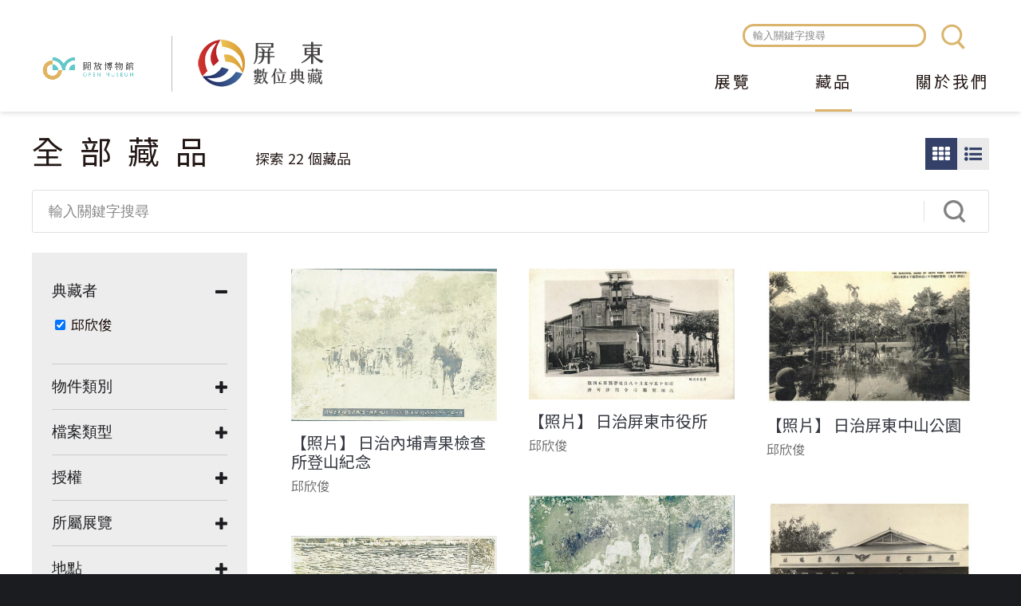

--- FILE ---
content_type: text/html; charset=utf-8
request_url: https://digitalarchive.cultural.pthg.gov.tw/objects?f%5B0%5D=f_licence%3Aall-rights&f%5B1%5D=geoname%3A%22%E5%B1%8F%E6%9D%B1%E5%B8%82%22&f%5B2%5D=rights%3A%E9%82%B1%E6%AC%A3%E4%BF%8A&f%5B3%5D=class%3Aphoto
body_size: 10320
content:
<!DOCTYPE html>
<html lang="zh-hant">
<head profile="http://www.w3.org/1999/xhtml/vocab">
  <title>全部藏品 | 屏東數位典藏</title>
  <meta name="viewport" content="width=device-width, initial-scale=1.0">
  <meta name="apple-mobile-web-app-capable" content="yes">
  <meta name="HandheldFriendly" content="True">
  <meta name="apple-mobile-web-app-status-bar-style" content="black">
  <meta http-equiv="Content-Type" content="text/html; charset=utf-8" />
<meta name="generator" content="Drupal 7 (https://www.drupal.org)" />
<link rel="canonical" href="https://digitalarchive.cultural.pthg.gov.tw/objects" />
<link rel="shortlink" href="https://digitalarchive.cultural.pthg.gov.tw/objects" />
<meta property="og:site_name" content="屏東數位典藏" />
<meta property="og:type" content="article" />
<meta property="og:url" content="https://digitalarchive.cultural.pthg.gov.tw/objects" />
<meta property="og:title" content="全部藏品" />
<meta name="dcterms.title" content="全部藏品" />
<meta name="dcterms.type" content="Text" />
<meta name="dcterms.format" content="text/html" />
<meta name="dcterms.identifier" content="https://digitalarchive.cultural.pthg.gov.tw/objects" />
<link rel="shortcut icon" href="https://digitalarchive.cultural.pthg.gov.tw/files/muse_pingtung/favicon.ico" type="image/vnd.microsoft.icon" />
  <!-- <link rel="stylesheet" href="https://maxcdn.bootstrapcdn.com/font-awesome/4.7.0/css/font-awesome.min.css"> -->
  <!-- <link rel="stylesheet" type="text/css" href="/sites/all/themes/earthday/libraries/material-design-iconic-font/css/material-design-iconic-font.min.css"> -->
  <style type="text/css" media="all">
@import url("https://digitalarchive.cultural.pthg.gov.tw/modules/system/system.base.css?sq3wqf");
@import url("https://digitalarchive.cultural.pthg.gov.tw/modules/system/system.menus.css?sq3wqf");
@import url("https://digitalarchive.cultural.pthg.gov.tw/modules/system/system.messages.css?sq3wqf");
@import url("https://digitalarchive.cultural.pthg.gov.tw/modules/system/system.theme.css?sq3wqf");
</style>
<style type="text/css" media="all">
@import url("https://digitalarchive.cultural.pthg.gov.tw/sites/all/modules/ascdc/jquery_update/replace/ui/themes/base/jquery.ui.core.css?sq3wqf");
@import url("https://digitalarchive.cultural.pthg.gov.tw/sites/all/modules/ascdc/jquery_update/replace/ui/themes/base/jquery.ui.theme.css?sq3wqf");
@import url("https://digitalarchive.cultural.pthg.gov.tw/sites/all/modules/ascdc/jquery_update/replace/ui/themes/base/jquery.ui.tabs.css?sq3wqf");
@import url("https://digitalarchive.cultural.pthg.gov.tw/sites/all/modules/ascdc/jquery_update/replace/ui/themes/base/jquery.ui.accordion.css?sq3wqf");
@import url("https://digitalarchive.cultural.pthg.gov.tw/sites/all/modules/ascdc/jquery_update/replace/ui/themes/base/jquery.ui.button.css?sq3wqf");
@import url("https://digitalarchive.cultural.pthg.gov.tw/sites/all/modules/ascdc/jquery_update/replace/ui/themes/base/jquery.ui.resizable.css?sq3wqf");
@import url("https://digitalarchive.cultural.pthg.gov.tw/sites/all/modules/ascdc/jquery_update/replace/ui/themes/base/jquery.ui.dialog.css?sq3wqf");
</style>
<style type="text/css" media="all">
@import url("https://digitalarchive.cultural.pthg.gov.tw/modules/book/book.css?sq3wqf");
@import url("https://digitalarchive.cultural.pthg.gov.tw/modules/comment/comment.css?sq3wqf");
@import url("https://digitalarchive.cultural.pthg.gov.tw/sites/all/modules/contrib/date/date_api/date.css?sq3wqf");
@import url("https://digitalarchive.cultural.pthg.gov.tw/sites/all/modules/contrib/date/date_popup/themes/datepicker.1.7.css?sq3wqf");
@import url("https://digitalarchive.cultural.pthg.gov.tw/sites/all/modules/contrib/date/date_repeat_field/date_repeat_field.css?sq3wqf");
@import url("https://digitalarchive.cultural.pthg.gov.tw/sites/all/modules/custom/field_quick_delete/theme/field.css?sq3wqf");
@import url("https://digitalarchive.cultural.pthg.gov.tw/sites/all/modules/muse/geofield_gmap/geofield_gmap.css?sq3wqf");
@import url("https://digitalarchive.cultural.pthg.gov.tw/modules/node/node.css?sq3wqf");
@import url("https://digitalarchive.cultural.pthg.gov.tw/sites/all/modules/ascdc/panopoly_theme/css/panopoly-featured.css?sq3wqf");
@import url("https://digitalarchive.cultural.pthg.gov.tw/sites/all/modules/ascdc/panopoly_theme/css/panopoly-accordian.css?sq3wqf");
@import url("https://digitalarchive.cultural.pthg.gov.tw/sites/all/modules/ascdc/panopoly_theme/css/panopoly-layouts.css?sq3wqf");
@import url("https://digitalarchive.cultural.pthg.gov.tw/sites/all/modules/ascdc/radix_layouts/radix_layouts.css?sq3wqf");
@import url("https://digitalarchive.cultural.pthg.gov.tw/modules/user/user.css?sq3wqf");
@import url("https://digitalarchive.cultural.pthg.gov.tw/sites/all/modules/ascdc/extlink/extlink.css?sq3wqf");
@import url("https://digitalarchive.cultural.pthg.gov.tw/sites/all/modules/contrib/views/css/views.css?sq3wqf");
@import url("https://digitalarchive.cultural.pthg.gov.tw/sites/all/modules/ascdc/back_to_top/css/back_to_top.css?sq3wqf");
@import url("https://digitalarchive.cultural.pthg.gov.tw/sites/all/modules/contrib/ckeditor/css/ckeditor.css?sq3wqf");
</style>
<style type="text/css" media="all">
@import url("https://digitalarchive.cultural.pthg.gov.tw/sites/all/modules/contrib/colorbox/styles/default/colorbox_default_style.css?sq3wqf");
@import url("https://digitalarchive.cultural.pthg.gov.tw/sites/all/modules/contrib/ctools/css/ctools.css?sq3wqf");
@import url("https://digitalarchive.cultural.pthg.gov.tw/sites/muse1/modules/netivism/netivism_admin_better/css/admin_menu_style.css?sq3wqf");
@import url("https://digitalarchive.cultural.pthg.gov.tw/sites/all/libraries/beefup/dist/css/jquery.beefup.css?sq3wqf");
@import url("https://digitalarchive.cultural.pthg.gov.tw/sites/all/modules/ascdc/panels/css/panels.css?sq3wqf");
@import url("https://digitalarchive.cultural.pthg.gov.tw/sites/all/modules/ascdc/video/css/video.css?sq3wqf");
@import url("https://digitalarchive.cultural.pthg.gov.tw/sites/all/modules/ascdc/masonry_views/css/masonry_views.css?sq3wqf");
@import url("https://digitalarchive.cultural.pthg.gov.tw/sites/all/modules/solr/facetapi/facetapi.css?sq3wqf");
</style>

<!--[if lte IE 10]>
<style type="text/css" media="all">
@import url("https://digitalarchive.cultural.pthg.gov.tw/sites/all/modules/ascdc/brb/brb.css?sq3wqf");
</style>
<![endif]-->
<style type="text/css" media="all">
@import url("https://digitalarchive.cultural.pthg.gov.tw/sites/all/libraries/fontawesome/css/font-awesome.css?sq3wqf");
@import url("https://digitalarchive.cultural.pthg.gov.tw/sites/all/themes/muse/libraries/mmenu/dist/jquery.mmenu.all.css?sq3wqf");
@import url("https://digitalarchive.cultural.pthg.gov.tw/sites/all/themes/muse/libraries/mmenu/dist/extensions/positioning/jquery.mmenu.positioning.css?sq3wqf");
@import url("https://digitalarchive.cultural.pthg.gov.tw/sites/all/themes/muse/libraries/hamburgers/dist/hamburgers.min.css?sq3wqf");
@import url("https://digitalarchive.cultural.pthg.gov.tw/sites/all/libraries/superfish/css/superfish.css?sq3wqf");
@import url("https://digitalarchive.cultural.pthg.gov.tw/sites/all/libraries/superfish/css/superfish-smallscreen.css?sq3wqf");
</style>
<style type="text/css" media="all">
@import url("https://digitalarchive.cultural.pthg.gov.tw/sites/all/themes/muse/css/formalize.css?sq3wqf");
@import url("https://digitalarchive.cultural.pthg.gov.tw/sites/all/themes/muse/css/default.css?sq3wqf");
@import url("https://digitalarchive.cultural.pthg.gov.tw/sites/all/themes/muse/css/layout.css?sq3wqf");
@import url("https://digitalarchive.cultural.pthg.gov.tw/sites/all/themes/muse/css/style.css?sq3wqf");
@import url("https://digitalarchive.cultural.pthg.gov.tw/sites/all/themes/muse/css/override2.css?sq3wqf");
</style>
<style type="text/css" media="print">
@import url("https://digitalarchive.cultural.pthg.gov.tw/sites/all/themes/muse/css/print.css?sq3wqf");
</style>
  <link href="https://fonts.googleapis.com/earlyaccess/notosanstc.css" rel="stylesheet">
  <link rel="stylesheet" type="text/css" href="/sites/all/themes/muse/css/override.css">
  <link rel="stylesheet" type="text/css" href="/sites/all/themes/muse/css/style_new.css">
  <link rel="stylesheet" type="text/css" href="/sites/all/themes/muse/css/custom.css">
  <script type="text/javascript" src="https://digitalarchive.cultural.pthg.gov.tw/sites/all/modules/ascdc/jquery_update/replace/jquery/1.8/jquery.js?v=1.8.3"></script>
<script type="text/javascript" src="https://digitalarchive.cultural.pthg.gov.tw/misc/jquery.once.js?v=1.2"></script>
<script type="text/javascript" src="https://digitalarchive.cultural.pthg.gov.tw/misc/drupal.js?sq3wqf"></script>
<script type="text/javascript" src="https://digitalarchive.cultural.pthg.gov.tw/sites/all/modules/ascdc/jquery_update/replace/ui/ui/jquery.ui.core.js?v=1.10.2"></script>
<script type="text/javascript" src="https://digitalarchive.cultural.pthg.gov.tw/sites/all/modules/ascdc/jquery_update/replace/ui/ui/jquery.ui.widget.js?v=1.10.2"></script>
<script type="text/javascript" src="https://digitalarchive.cultural.pthg.gov.tw/sites/all/modules/ascdc/jquery_update/replace/ui/ui/jquery.ui.effect.js?v=1.10.2"></script>
<script type="text/javascript" src="https://digitalarchive.cultural.pthg.gov.tw/sites/all/modules/ascdc/jquery_update/replace/ui/ui/jquery.ui.tabs.js?v=1.10.2"></script>
<script type="text/javascript" src="https://digitalarchive.cultural.pthg.gov.tw/sites/all/modules/ascdc/jquery_update/replace/ui/ui/jquery.ui.accordion.js?v=1.10.2"></script>
<script type="text/javascript" src="https://digitalarchive.cultural.pthg.gov.tw/sites/all/modules/ascdc/jquery_update/replace/ui/ui/jquery.ui.button.js?v=1.10.2"></script>
<script type="text/javascript" src="https://digitalarchive.cultural.pthg.gov.tw/sites/all/modules/ascdc/jquery_update/replace/ui/ui/jquery.ui.mouse.js?v=1.10.2"></script>
<script type="text/javascript" src="https://digitalarchive.cultural.pthg.gov.tw/sites/all/modules/ascdc/jquery_update/replace/ui/ui/jquery.ui.draggable.js?v=1.10.2"></script>
<script type="text/javascript" src="https://digitalarchive.cultural.pthg.gov.tw/sites/all/modules/ascdc/jquery_update/replace/ui/ui/jquery.ui.position.js?v=1.10.2"></script>
<script type="text/javascript" src="https://digitalarchive.cultural.pthg.gov.tw/sites/all/modules/ascdc/jquery_update/replace/ui/ui/jquery.ui.resizable.js?v=1.10.2"></script>
<script type="text/javascript" src="https://digitalarchive.cultural.pthg.gov.tw/sites/all/modules/ascdc/jquery_update/replace/ui/ui/jquery.ui.dialog.js?v=1.10.2"></script>
<script type="text/javascript" src="https://digitalarchive.cultural.pthg.gov.tw/sites/all/themes/muse/libraries/mmenu/dist/jquery.mmenu.all.js?sq3wqf"></script>
<script type="text/javascript" src="https://digitalarchive.cultural.pthg.gov.tw/sites/all/themes/muse/libraries/mmenu/dist/addons/fixedelements/jquery.mmenu.fixedelements.js?sq3wqf"></script>
<script type="text/javascript" src="https://digitalarchive.cultural.pthg.gov.tw/sites/all/themes/muse/js/mmenu-init.js?sq3wqf"></script>
<script type="text/javascript" src="https://digitalarchive.cultural.pthg.gov.tw/sites/all/modules/muse/geofield_gmap/geofield_gmap.js?sq3wqf"></script>
<script type="text/javascript" src="https://digitalarchive.cultural.pthg.gov.tw/sites/all/modules/ascdc/panopoly_theme/js/panopoly-accordion.js?sq3wqf"></script>
<script type="text/javascript" src="https://digitalarchive.cultural.pthg.gov.tw/sites/all/modules/ascdc/back_to_top/js/back_to_top.js?sq3wqf"></script>
<script type="text/javascript" src="https://digitalarchive.cultural.pthg.gov.tw/sites/all/modules/ascdc/extlink/extlink.js?sq3wqf"></script>
<script type="text/javascript" src="https://digitalarchive.cultural.pthg.gov.tw/files/muse_pingtung/languages/zh-hant_WfhZcNV4CYeGuCgsBQLFA64XLapyVkRcbB0c04yrhX4.js?sq3wqf"></script>
<script type="text/javascript" src="https://digitalarchive.cultural.pthg.gov.tw/sites/all/libraries/colorbox/colorbox/jquery.colorbox-min.js?sq3wqf"></script>
<script type="text/javascript" src="https://digitalarchive.cultural.pthg.gov.tw/sites/all/modules/contrib/colorbox/js/colorbox.js?sq3wqf"></script>
<script type="text/javascript" src="https://digitalarchive.cultural.pthg.gov.tw/sites/all/modules/contrib/colorbox/styles/default/colorbox_default_style.js?sq3wqf"></script>
<script type="text/javascript" src="https://digitalarchive.cultural.pthg.gov.tw/sites/all/modules/muse/muse_taxonomy/js/muse_taxonomy.js?sq3wqf"></script>
<script type="text/javascript" src="https://digitalarchive.cultural.pthg.gov.tw/sites/all/libraries/beefup/dist/js/jquery.beefup.min.js?sq3wqf"></script>
<script type="text/javascript" src="https://digitalarchive.cultural.pthg.gov.tw/sites/muse1/modules/netivism/netivism_muse/js/beefup-init.js?sq3wqf"></script>
<script type="text/javascript" src="https://digitalarchive.cultural.pthg.gov.tw/sites/all/modules/ascdc/video/js/video.js?sq3wqf"></script>
<script type="text/javascript" src="https://static.addtoany.com/menu/page.js"></script>
<script type="text/javascript" src="https://digitalarchive.cultural.pthg.gov.tw/sites/all/libraries/masonry/masonry.pkgd.min.js?sq3wqf"></script>
<script type="text/javascript" src="https://digitalarchive.cultural.pthg.gov.tw/sites/all/libraries/imagesloaded/imagesloaded.pkgd.min.js?sq3wqf"></script>
<script type="text/javascript" src="https://digitalarchive.cultural.pthg.gov.tw/sites/all/modules/ascdc/masonry/masonry.js?sq3wqf"></script>
<script type="text/javascript" src="https://digitalarchive.cultural.pthg.gov.tw/sites/all/modules/ascdc/form_placeholder/form_placeholder.js?sq3wqf"></script>
<script type="text/javascript" src="https://digitalarchive.cultural.pthg.gov.tw/sites/all/modules/contrib/google_analytics/googleanalytics.js?sq3wqf"></script>
<script type="text/javascript" src="https://www.googletagmanager.com/gtag/js?id=G-LD969W76RL"></script>
<script type="text/javascript">window.dataLayer = window.dataLayer || [];function gtag(){dataLayer.push(arguments)};gtag("js", new Date());gtag("set", "developer_id.dMDhkMT", true);gtag("config", "G-LD969W76RL", {"groups":"default"});</script>
<script type="text/javascript" src="https://digitalarchive.cultural.pthg.gov.tw/sites/all/modules/solr/facetapi/facetapi.js?sq3wqf"></script>
<script type="text/javascript" src="https://digitalarchive.cultural.pthg.gov.tw/sites/all/libraries/superfish/jquery.hoverIntent.minified.js?sq3wqf"></script>
<script type="text/javascript" src="https://digitalarchive.cultural.pthg.gov.tw/sites/all/libraries/superfish/sfsmallscreen.js?sq3wqf"></script>
<script type="text/javascript" src="https://digitalarchive.cultural.pthg.gov.tw/sites/all/libraries/superfish/supposition.js?sq3wqf"></script>
<script type="text/javascript" src="https://digitalarchive.cultural.pthg.gov.tw/sites/all/libraries/superfish/superfish.js?sq3wqf"></script>
<script type="text/javascript" src="https://digitalarchive.cultural.pthg.gov.tw/sites/all/libraries/superfish/supersubs.js?sq3wqf"></script>
<script type="text/javascript" src="https://digitalarchive.cultural.pthg.gov.tw/sites/all/modules/ascdc/superfish/superfish.js?sq3wqf"></script>
<script type="text/javascript" src="https://digitalarchive.cultural.pthg.gov.tw/sites/all/themes/muse/js/theme.js?sq3wqf"></script>
<script type="text/javascript" src="https://digitalarchive.cultural.pthg.gov.tw/sites/all/themes/muse/js/jquery.formalize.js?sq3wqf"></script>
<script type="text/javascript">jQuery.extend(Drupal.settings, {"basePath":"\/","pathPrefix":"","ajaxPageState":{"theme":"muse","theme_token":"bgoJxwzaDpjSS08ZuyOeB1J6gE1qaKzTB2-g9C1nk6E","js":{"0":1,"sites\/all\/modules\/ascdc\/jquery_update\/replace\/jquery\/1.8\/jquery.js":1,"misc\/jquery.once.js":1,"misc\/drupal.js":1,"sites\/all\/modules\/ascdc\/jquery_update\/replace\/ui\/ui\/jquery.ui.core.js":1,"sites\/all\/modules\/ascdc\/jquery_update\/replace\/ui\/ui\/jquery.ui.widget.js":1,"sites\/all\/modules\/ascdc\/jquery_update\/replace\/ui\/ui\/jquery.ui.effect.js":1,"sites\/all\/modules\/ascdc\/jquery_update\/replace\/ui\/ui\/jquery.ui.tabs.js":1,"sites\/all\/modules\/ascdc\/jquery_update\/replace\/ui\/ui\/jquery.ui.accordion.js":1,"sites\/all\/modules\/ascdc\/jquery_update\/replace\/ui\/ui\/jquery.ui.button.js":1,"sites\/all\/modules\/ascdc\/jquery_update\/replace\/ui\/ui\/jquery.ui.mouse.js":1,"sites\/all\/modules\/ascdc\/jquery_update\/replace\/ui\/ui\/jquery.ui.draggable.js":1,"sites\/all\/modules\/ascdc\/jquery_update\/replace\/ui\/ui\/jquery.ui.position.js":1,"sites\/all\/modules\/ascdc\/jquery_update\/replace\/ui\/ui\/jquery.ui.resizable.js":1,"sites\/all\/modules\/ascdc\/jquery_update\/replace\/ui\/ui\/jquery.ui.dialog.js":1,"sites\/all\/themes\/muse\/libraries\/mmenu\/dist\/jquery.mmenu.all.js":1,"sites\/all\/themes\/muse\/libraries\/mmenu\/dist\/addons\/fixedelements\/jquery.mmenu.fixedelements.js":1,"sites\/all\/themes\/muse\/js\/mmenu-init.js":1,"sites\/all\/modules\/muse\/geofield_gmap\/geofield_gmap.js":1,"sites\/all\/modules\/ascdc\/panopoly_theme\/js\/panopoly-accordion.js":1,"sites\/all\/modules\/ascdc\/back_to_top\/js\/back_to_top.js":1,"sites\/all\/modules\/ascdc\/extlink\/extlink.js":1,"public:\/\/languages\/zh-hant_WfhZcNV4CYeGuCgsBQLFA64XLapyVkRcbB0c04yrhX4.js":1,"sites\/all\/libraries\/colorbox\/colorbox\/jquery.colorbox-min.js":1,"sites\/all\/modules\/contrib\/colorbox\/js\/colorbox.js":1,"sites\/all\/modules\/contrib\/colorbox\/styles\/default\/colorbox_default_style.js":1,"sites\/all\/modules\/muse\/muse_taxonomy\/js\/muse_taxonomy.js":1,"sites\/all\/libraries\/beefup\/dist\/js\/jquery.beefup.min.js":1,"sites\/muse1\/modules\/netivism\/netivism_muse\/js\/beefup-init.js":1,"sites\/all\/modules\/ascdc\/video\/js\/video.js":1,"https:\/\/static.addtoany.com\/menu\/page.js":1,"sites\/all\/libraries\/masonry\/masonry.pkgd.min.js":1,"sites\/all\/libraries\/imagesloaded\/imagesloaded.pkgd.min.js":1,"sites\/all\/modules\/ascdc\/masonry\/masonry.js":1,"sites\/all\/modules\/ascdc\/form_placeholder\/form_placeholder.js":1,"sites\/all\/modules\/contrib\/google_analytics\/googleanalytics.js":1,"https:\/\/www.googletagmanager.com\/gtag\/js?id=G-LD969W76RL":1,"1":1,"sites\/all\/modules\/solr\/facetapi\/facetapi.js":1,"sites\/all\/libraries\/superfish\/jquery.hoverIntent.minified.js":1,"sites\/all\/libraries\/superfish\/sfsmallscreen.js":1,"sites\/all\/libraries\/superfish\/supposition.js":1,"sites\/all\/libraries\/superfish\/superfish.js":1,"sites\/all\/libraries\/superfish\/supersubs.js":1,"sites\/all\/modules\/ascdc\/superfish\/superfish.js":1,"sites\/all\/themes\/muse\/js\/theme.js":1,"sites\/all\/themes\/muse\/js\/jquery.formalize.js":1},"css":{"modules\/system\/system.base.css":1,"modules\/system\/system.menus.css":1,"modules\/system\/system.messages.css":1,"modules\/system\/system.theme.css":1,"misc\/ui\/jquery.ui.core.css":1,"misc\/ui\/jquery.ui.theme.css":1,"misc\/ui\/jquery.ui.tabs.css":1,"misc\/ui\/jquery.ui.accordion.css":1,"misc\/ui\/jquery.ui.button.css":1,"misc\/ui\/jquery.ui.resizable.css":1,"misc\/ui\/jquery.ui.dialog.css":1,"modules\/book\/book.css":1,"modules\/comment\/comment.css":1,"sites\/all\/modules\/contrib\/date\/date_api\/date.css":1,"sites\/all\/modules\/contrib\/date\/date_popup\/themes\/datepicker.1.7.css":1,"sites\/all\/modules\/contrib\/date\/date_repeat_field\/date_repeat_field.css":1,"sites\/all\/modules\/custom\/field_quick_delete\/theme\/field.css":1,"sites\/all\/modules\/muse\/geofield_gmap\/geofield_gmap.css":1,"modules\/node\/node.css":1,"sites\/all\/modules\/ascdc\/panopoly_theme\/css\/panopoly-featured.css":1,"sites\/all\/modules\/ascdc\/panopoly_theme\/css\/panopoly-accordian.css":1,"sites\/all\/modules\/ascdc\/panopoly_theme\/css\/panopoly-layouts.css":1,"sites\/all\/modules\/ascdc\/radix_layouts\/radix_layouts.css":1,"modules\/user\/user.css":1,"sites\/all\/modules\/ascdc\/extlink\/extlink.css":1,"sites\/all\/modules\/contrib\/views\/css\/views.css":1,"sites\/all\/modules\/ascdc\/back_to_top\/css\/back_to_top.css":1,"sites\/all\/modules\/contrib\/ckeditor\/css\/ckeditor.css":1,"sites\/all\/modules\/contrib\/colorbox\/styles\/default\/colorbox_default_style.css":1,"sites\/all\/modules\/contrib\/ctools\/css\/ctools.css":1,"sites\/muse1\/modules\/netivism\/netivism_admin_better\/css\/admin_menu_style.css":1,"sites\/all\/libraries\/beefup\/dist\/css\/jquery.beefup.css":1,"sites\/all\/modules\/ascdc\/panels\/css\/panels.css":1,"sites\/all\/modules\/ascdc\/video\/css\/video.css":1,"sites\/all\/modules\/ascdc\/masonry_views\/css\/masonry_views.css":1,"sites\/all\/modules\/solr\/facetapi\/facetapi.css":1,"sites\/all\/modules\/ascdc\/brb\/brb.css":1,"sites\/all\/libraries\/fontawesome\/css\/font-awesome.css":1,"sites\/all\/themes\/muse\/libraries\/mmenu\/dist\/jquery.mmenu.all.css":1,"sites\/all\/themes\/muse\/libraries\/mmenu\/dist\/extensions\/positioning\/jquery.mmenu.positioning.css":1,"sites\/all\/themes\/muse\/libraries\/hamburgers\/dist\/hamburgers.min.css":1,"sites\/all\/libraries\/superfish\/css\/superfish.css":1,"sites\/all\/libraries\/superfish\/css\/superfish-smallscreen.css":1,"sites\/all\/themes\/muse\/css\/formalize.css":1,"sites\/all\/themes\/muse\/css\/default.css":1,"sites\/all\/themes\/muse\/css\/layout.css":1,"sites\/all\/themes\/muse\/css\/style.css":1,"sites\/all\/themes\/muse\/css\/override2.css":1,"sites\/all\/themes\/muse\/css\/print.css":1}},"brb":null,"colorbox":{"opacity":"0.85","current":"{current} of {total}","previous":"\u00ab Prev","next":"Next \u00bb","close":"Close","maxWidth":"100%","maxHeight":"100%","fixed":true},"jcarousel":{"ajaxPath":"\/jcarousel\/ajax\/views"},"muse_taxonomy_endpoint":"\/muse_taxonomy_endpoint","form_placeholder":{"fallback_support":false,"include":"#views-exposed-form-objects-page-objects-page .views-submit-button \u003E input[type=\u0022textfield\u0022]","exclude":"\u8f38\u5165\u95dc\u9375\u5b57\u641c\u5c0b","required_indicator":"append"},"urlIsAjaxTrusted":{"\/objects":true,"\/objects?f%5B0%5D=f_licence%3Aall-rights\u0026f%5B1%5D=geoname%3A%22%E5%B1%8F%E6%9D%B1%E5%B8%82%22\u0026f%5B2%5D=rights%3A%E9%82%B1%E6%AC%A3%E4%BF%8A\u0026f%5B3%5D=class%3Aphoto":true},"masonry":{".view-objects-page.view-display-id-objects_page \u003E .view-content":{"item_selector":".masonry-item","column_width":"","column_width_units":"css","gutter_width":0,"resizable":true,"animated":false,"animation_duration":500,"fit_width":false,"rtl":false,"images_first":true,"stamp":""}},"facetapi":{"facets":[{"limit":"5","id":"facetapi-facet-search-apisarnia-muse-obj-block-rights","searcher":"search_api@sarnia_muse_obj","realmName":"block","facetName":"rights","queryType":null,"widget":"facetapi_checkbox_links","showMoreText":"\u986f\u793a\u66f4\u591a","showFewerText":"\u986f\u793a\u8f03\u5c11","makeCheckboxes":1},{"limit":"10","id":"facetapi-facet-search-apisarnia-muse-obj-block-participator","searcher":"search_api@sarnia_muse_obj","realmName":"block","facetName":"participator","queryType":null,"widget":"facetapi_checkbox_links","showMoreText":"\u986f\u793a\u66f4\u591a","showFewerText":"\u986f\u793a\u8f03\u5c11","makeCheckboxes":1},{"limit":"10","id":"facetapi-facet-search-apisarnia-muse-obj-block-f-licence","searcher":"search_api@sarnia_muse_obj","realmName":"block","facetName":"f_licence","queryType":null,"widget":"facetapi_checkbox_links","showMoreText":"\u986f\u793a\u66f4\u591a","showFewerText":"\u986f\u793a\u8f03\u5c11","makeCheckboxes":1},{"limit":"10","id":"facetapi-facet-search-apisarnia-muse-obj-block-f-type","searcher":"search_api@sarnia_muse_obj","realmName":"block","facetName":"f_type","queryType":null,"widget":"facetapi_checkbox_links","showMoreText":"\u986f\u793a\u66f4\u591a","showFewerText":"\u986f\u793a\u8f03\u5c11","makeCheckboxes":1},{"limit":"10","id":"facetapi-facet-search-apisarnia-muse-obj-block-e-title","searcher":"search_api@sarnia_muse_obj","realmName":"block","facetName":"e_title","queryType":null,"widget":"facetapi_checkbox_links","showMoreText":"Show more","showFewerText":"Show fewer","makeCheckboxes":1},{"limit":"5","id":"facetapi-facet-search-apisarnia-muse-obj-block-geoname","searcher":"search_api@sarnia_muse_obj","realmName":"block","facetName":"geoname","queryType":null,"widget":"facetapi_checkbox_links","showMoreText":"\u986f\u793a\u66f4\u591a","showFewerText":"\u986f\u793a\u8f03\u5c11","makeCheckboxes":1},{"limit":"10","id":"facetapi-facet-search-apisarnia-muse-obj-block-class","searcher":"search_api@sarnia_muse_obj","realmName":"block","facetName":"class","queryType":null,"widget":"facetapi_checkbox_links","showMoreText":"\u986f\u793a\u66f4\u591a","showFewerText":"\u986f\u793a\u8f03\u5c11","makeCheckboxes":1}]},"back_to_top":{"back_to_top_button_trigger":100,"back_to_top_button_text":"Back to top","#attached":{"library":[["system","ui"]]}},"extlink":{"extTarget":"_blank","extClass":0,"extLabel":"(link is external)","extImgClass":0,"extSubdomains":1,"extExclude":"","extInclude":"","extCssExclude":"","extCssExplicit":"","extAlert":0,"extAlertText":"This link will take you to an external web site.","mailtoClass":0,"mailtoLabel":"(link sends e-mail)"},"googleanalytics":{"account":["G-LD969W76RL"],"trackOutbound":1,"trackMailto":1,"trackDownload":1,"trackDownloadExtensions":"7z|aac|arc|arj|asf|asx|avi|bin|csv|doc(x|m)?|dot(x|m)?|exe|flv|gif|gz|gzip|hqx|jar|jpe?g|js|mp(2|3|4|e?g)|mov(ie)?|msi|msp|pdf|phps|png|ppt(x|m)?|pot(x|m)?|pps(x|m)?|ppam|sld(x|m)?|thmx|qtm?|ra(m|r)?|sea|sit|tar|tgz|torrent|txt|wav|wma|wmv|wpd|xls(x|m|b)?|xlt(x|m)|xlam|xml|z|zip","trackColorbox":1},"muse":{"siteName":"\u5c4f\u6771\u6578\u4f4d\u5178\u85cf","panelLogoPath":"\/sites\/all\/themes\/muse\/images\/custom\/logo-openmuseum-en-light.png"},"superfish":{"1":{"id":"1","sf":{"animation":{"opacity":"show","height":"show"},"speed":"fast","autoArrows":false},"plugins":{"smallscreen":{"mode":"window_width","breakpointUnit":"px","expandText":"\u5c55\u958b","collapseText":"\u647a\u758a","title":"\u4e3b\u9078\u55ae"},"supposition":true,"supersubs":true}}}});</script>

      <!--[if lte IE 10]>
        <script type="text/javascript">
          var brb = {
            overlay: 1,
            title: "你的瀏覽器有安全性問題",
            widget: "<div id=\"brb-wrap\">  <div id=\"brb-wrap-inner\">        <div id=\"brb-message\">      <div id=\"brb-message-inner\">        <h2>抱歉!你的瀏覽器版本過於老舊</h2><h4>基於安全性問題，我們強烈建議您更較新版本的瀏覽器。</h4>請參考微軟對於舊版瀏覽器安全性的警示:<a src=\"https://www.microsoft.com/zh-tw/WindowsForBusiness/End-of-IE-support\">https://www.microsoft.com/zh-tw/WindowsForBusiness/End-of-IE-support</a>      </div>    </div>                  <div id=\"brb-browsers\">        <ul>                                            <li id=\"brb-firefox\" class=\"last\">              <a href=\"http://www.mozilla.com/firefox/\" class=\"brb-browser\" title=\"Firefox\">Firefox</a>            </li>                                  <li id=\"brb-chrome\" class=\"\">              <a href=\"http://www.google.com/chrome/\" class=\"brb-browser\" title=\"Chrome\">Chrome</a>            </li>                                  <li id=\"brb-ie\" class=\"last\">              <a href=\"http://www.microsoft.com/windows/internet-explorer/default.aspx\" class=\"brb-browser\" title=\"IE\">IE</a>            </li>                  </ul>      </div>      </div></div>'"
          };
        </script>
        <script type="text/javascript" src="/sites/all/modules/ascdc/brb/brb.js"></script>
      <![endif]-->
    </head>
<!--[if lt IE 7 ]><body class="ie6 html not-front not-logged-in one-sidebar sidebar-first page-objects is-admin-better simplemenu-theme-dark section-objects page-objects"><![endif]-->
<!--[if IE 7 ]><body class="ie7 html not-front not-logged-in one-sidebar sidebar-first page-objects is-admin-better simplemenu-theme-dark section-objects page-objects"><![endif]-->
<!--[if IE 8 ]><body class="ie8 html not-front not-logged-in one-sidebar sidebar-first page-objects is-admin-better simplemenu-theme-dark section-objects page-objects"><![endif]-->
<!--[if IE 9 ]><body class="ie9 html not-front not-logged-in one-sidebar sidebar-first page-objects is-admin-better simplemenu-theme-dark section-objects page-objects"><![endif]-->
<!--[if (gt IE 9)|!(IE)]><!--><body class="html not-front not-logged-in one-sidebar sidebar-first page-objects is-admin-better simplemenu-theme-dark section-objects page-objects" ><!--<![endif]-->
  <p id="skip-link">
    <a class="element-invisible element-focusable" href="#navigation">Jump to Navigation</a>
    <a class="element-invisible element-focusable" href="#main-content">Jump to Main content</a>
  </p>
    <div id="page" class="page">
  <div id="header" class="header">
    <div class="header-inner limiter">
      <div id="logo-title">
                              <a id="open-muse-logo" href="/about" title="開放博物館 Open Museum" target="_blank"><img src="/sites/all/themes/muse/images/custom/logo-openmuseum.png" alt="開放博物館 Open Museum"></a>
                  
                  <a id="logo" href="/" title="首頁" rel="home"><img src="https://digitalarchive.cultural.pthg.gov.tw/files/muse_pingtung/header_logo_%E6%9B%B4%E6%96%B0%402x_%E8%91%89%E6%81%A9%E6%85%88_0.png" alt="首頁" /></a>
        
        <div id="name-and-slogan">
                            </div> <!-- /#name-and-slogan -->
      </div> <!-- /#logo-title -->

      <div id="header-region">
                    <div class="region region-header">
    <div id="block-muse_custom-muse_search" class="block block-muse-custom block-search block-odd clearfix">
  <div class="block-inner">

            		
		<div class="content" >
      <form action="/objects?f%5B0%5D=f_licence%3Aall-rights&amp;f%5B1%5D=geoname%3A%22%E5%B1%8F%E6%9D%B1%E5%B8%82%22&amp;f%5B2%5D=rights%3A%E9%82%B1%E6%AC%A3%E4%BF%8A&amp;f%5B3%5D=class%3Aphoto" method="post" id="muse-custom-serach" accept-charset="UTF-8"><div><div class="container-inline" id="muse_search_block"><div class="form-item form-type-textfield form-item-tags">
 <input type="text" id="edit-tags" name="tags" value="" size="60" maxlength="255" class="form-text" />
</div>
<input type="hidden" name="path" value="search" />
<input type="submit" id="edit-submit" name="op" value="搜尋" class="form-submit" /></div><input type="hidden" name="form_build_id" value="form-ZiHwmMzxTpUiOsUkL8YYRpDjyQCkh4jc3SGjKk7oYsY" />
<input type="hidden" name="form_id" value="muse_custom_serach" />
</div></form>		</div>

  </div> <!-- /block-inner -->
</div> <!-- /block -->
<div id="block-superfish-1" class="block block-superfish block-main-menu block-even clearfix">
  <div class="block-inner">

            		
		<div class="content" >
      <ul  id="superfish-1" class="menu sf-menu sf-main-menu sf-horizontal sf-style-none sf-total-items-3 sf-parent-items-0 sf-single-items-3"><li id="menu-10667-1" class="first odd sf-item-1 sf-depth-1 sf-no-children"><a href="/exhibitions" class="sf-depth-1">展覽</a></li><li id="menu-9368-1" class="active-trail middle even sf-item-2 sf-depth-1 sf-no-children"><a href="/objects" class="sf-depth-1 active">藏品</a></li><li id="menu-16509-1" class="last odd sf-item-3 sf-depth-1 sf-no-children"><a href="/about" class="sf-depth-1">關於我們</a></li></ul>		</div>

  </div> <!-- /block-inner -->
</div> <!-- /block -->
  </div>
              </div> <!-- /#header-region -->
    </div> <!-- /.header-inner -->
  </div> <!-- /#header -->

  
  
  <div id="main" class="main">
    <div class="main-inner limiter">
              <div class="main-top">
          <h2 class="element-invisible">您在這裡</h2><div class="breadcrumb"><a href="/objects" class="active">全部藏品</a> > <a href="/objects?f%5B0%5D=f_licence%3Aall-rights" class="active">著作權利所有</a> > <a href="/objects?f%5B0%5D=f_licence%3Aall-rights&amp;f%5B1%5D=geoname%3A%22%E5%B1%8F%E6%9D%B1%E5%B8%82%22" class="active">&quot;屏東市&quot;</a> > <a href="/objects?f%5B0%5D=f_licence%3Aall-rights&amp;f%5B1%5D=geoname%3A%22%E5%B1%8F%E6%9D%B1%E5%B8%82%22&amp;f%5B2%5D=rights%3A%E9%82%B1%E6%AC%A3%E4%BF%8A" class="active">邱欣俊</a> > 照片</div>                      <h1 class="page-title">全部藏品</h1>
                    
                        <div class="region region-main-top">
    <div id="block-muse_custom-muse_objects_page_filter" class="block block-muse-custom block-search-large block-odd clearfix">
  <div class="block-inner">

            		
		<div class="content" >
      <form action="/objects" method="get" id="views-exposed-form-objects-page-objects-page" accept-charset="UTF-8"><div><div class="views-exposed-form">
  <div class="views-exposed-widgets clearfix">
                    <div class="views-exposed-widget views-submit-button">
      <input type="textfield" name="_text_" value="" />
<input type="submit" id="edit-submit-objects-page" name="" value="搜尋" class="form-submit" />    </div>
      </div>
</div>
</div></form>		</div>

  </div> <!-- /block-inner -->
</div> <!-- /block -->
  </div>
                  </div> <!-- /.main-top -->
            
      <div class="main-content">
        <div id="content">
          <div class="content-inner center">
            <div class="content-panel">
                              <div id="content-header">
                  
                  
                  
                  
                  
                                  </div> <!-- /#content-header -->
              
              <div id="content-main">
                
                  <div class="region region-content">
    <div id="block-system-main" class="block block-system block-odd clearfix">
  <div class="block-inner">

            		
		<div class="content" >
      <div class="view view-objects-page view-id-objects_page view-display-id-objects_page obj-list masonry-list-col-3 masonry-list view-list view-dom-id-f7b5a1e4b8ed2468086a5b2835c6674e">
            <div class="view-header">
      <div class="items-counter">探索<span class="count">22</span>個藏品</div>    </div>
  
  
  
      <div class="view-content">
      
  <div class="masonry-item views-row views-row-1 views-row-odd views-row-first">
      
          <div class="object-item">
  <div class="object-item-media">
<!--<img class="object-item-img" src="藏品代表圖">-->
	  <a href="https://digitalarchive.cultural.pthg.gov.tw/muse/digi_object/005773a10923af01fdb56ce27a45c6ba"><img class="object-item-img" typeof="foaf:Image" src="https://digitalarchive.cultural.pthg.gov.tw/files/muse_pingtung/muse_styles/waterfall_col_3/muse/37/36/ascdc_muse.jpg?itok=-mW0ngro" alt="日治內埔青果檢查所登山紀念" title="日治內埔青果檢查所登山紀念" /></a>    <ul class="explore-buttons">          
                     
         <li class="explore-share">
         	<div class="share-btn-wrapper">
	         	<div class="a2a_kit a2a_kit_size_24 a2a_default_style"  
	         			 data-a2a-url="https://digitalarchive.cultural.pthg.gov.tw/muse/digi_object/005773a10923af01fdb56ce27a45c6ba" 
	         			 data-a2a-title="【照片】 日治內埔青果檢查所登山紀念">
							<a class="a2a_button_facebook"></a>
						</div>
         	</div>
         	<i class="explore-share-button fa-share-alt fa" aria-hidden="true" title="分享"></i>            
         </li>
         
    </ul>
    
  </div>
  <div class="object-item-info">
    <a class="object-item-title" href="https://digitalarchive.cultural.pthg.gov.tw/muse/digi_object/005773a10923af01fdb56ce27a45c6ba">【照片】 日治內埔青果檢查所登山紀念</a>
        <div class="object-item-rights">邱欣俊</div>
             <!-- <div class="object-item-xxx2">藏品相關資訊2</div> -->
  </div>
</div>

     </div>
  <div class="masonry-item views-row views-row-2 views-row-even">
      
          <div class="object-item">
  <div class="object-item-media">
<!--<img class="object-item-img" src="藏品代表圖">-->
	  <a href="https://digitalarchive.cultural.pthg.gov.tw/muse/digi_object/146c54e90e548ea333d8c769c8a1907e"><img class="object-item-img" typeof="foaf:Image" src="https://digitalarchive.cultural.pthg.gov.tw/files/muse_pingtung/muse_styles/waterfall_col_3/muse/38/34/ascdc_muse.jpg?itok=o35sT4Vk" alt="日治屏東市役所" title="日治屏東市役所" /></a>    <ul class="explore-buttons">          
                     
         <li class="explore-share">
         	<div class="share-btn-wrapper">
	         	<div class="a2a_kit a2a_kit_size_24 a2a_default_style"  
	         			 data-a2a-url="https://digitalarchive.cultural.pthg.gov.tw/muse/digi_object/146c54e90e548ea333d8c769c8a1907e" 
	         			 data-a2a-title="【照片】 日治屏東市役所">
							<a class="a2a_button_facebook"></a>
						</div>
         	</div>
         	<i class="explore-share-button fa-share-alt fa" aria-hidden="true" title="分享"></i>            
         </li>
         
    </ul>
    
  </div>
  <div class="object-item-info">
    <a class="object-item-title" href="https://digitalarchive.cultural.pthg.gov.tw/muse/digi_object/146c54e90e548ea333d8c769c8a1907e">【照片】 日治屏東市役所</a>
        <div class="object-item-rights">邱欣俊</div>
             <!-- <div class="object-item-xxx2">藏品相關資訊2</div> -->
  </div>
</div>

     </div>
  <div class="masonry-item views-row views-row-3 views-row-odd">
      
          <div class="object-item">
  <div class="object-item-media">
<!--<img class="object-item-img" src="藏品代表圖">-->
	  <a href="https://digitalarchive.cultural.pthg.gov.tw/muse/digi_object/6a6c96def078b9fbd7d6cd2a4097e996"><img class="object-item-img" typeof="foaf:Image" src="https://digitalarchive.cultural.pthg.gov.tw/files/muse_pingtung/muse_styles/waterfall_col_3/muse/31/31/33/ascdc_muse.jpg?itok=voGUzZ5M" alt="日治屏東中山公園" title="日治屏東中山公園" /></a>    <ul class="explore-buttons">          
                     
         <li class="explore-share">
         	<div class="share-btn-wrapper">
	         	<div class="a2a_kit a2a_kit_size_24 a2a_default_style"  
	         			 data-a2a-url="https://digitalarchive.cultural.pthg.gov.tw/muse/digi_object/6a6c96def078b9fbd7d6cd2a4097e996" 
	         			 data-a2a-title="【照片】 日治屏東中山公園">
							<a class="a2a_button_facebook"></a>
						</div>
         	</div>
         	<i class="explore-share-button fa-share-alt fa" aria-hidden="true" title="分享"></i>            
         </li>
         
    </ul>
    
  </div>
  <div class="object-item-info">
    <a class="object-item-title" href="https://digitalarchive.cultural.pthg.gov.tw/muse/digi_object/6a6c96def078b9fbd7d6cd2a4097e996">【照片】 日治屏東中山公園</a>
        <div class="object-item-rights">邱欣俊</div>
             <!-- <div class="object-item-xxx2">藏品相關資訊2</div> -->
  </div>
</div>

     </div>
  <div class="masonry-item views-row views-row-4 views-row-even">
      
          <div class="object-item">
  <div class="object-item-media">
<!--<img class="object-item-img" src="藏品代表圖">-->
	  <a href="https://digitalarchive.cultural.pthg.gov.tw/muse/digi_object/25b6745c9f0216a29bb1ec59fd0e408f"><img class="object-item-img" typeof="foaf:Image" src="https://digitalarchive.cultural.pthg.gov.tw/files/muse_pingtung/muse_styles/waterfall_col_3/muse/37/37/ascdc_muse.jpg?itok=5ZC_qqBN" alt="日治內埔青果檢查所登山紀念" title="日治內埔青果檢查所登山紀念" /></a>    <ul class="explore-buttons">          
                     
         <li class="explore-share">
         	<div class="share-btn-wrapper">
	         	<div class="a2a_kit a2a_kit_size_24 a2a_default_style"  
	         			 data-a2a-url="https://digitalarchive.cultural.pthg.gov.tw/muse/digi_object/25b6745c9f0216a29bb1ec59fd0e408f" 
	         			 data-a2a-title="【照片】 日治內埔青果檢查所登山紀念">
							<a class="a2a_button_facebook"></a>
						</div>
         	</div>
         	<i class="explore-share-button fa-share-alt fa" aria-hidden="true" title="分享"></i>            
         </li>
         
    </ul>
    
  </div>
  <div class="object-item-info">
    <a class="object-item-title" href="https://digitalarchive.cultural.pthg.gov.tw/muse/digi_object/25b6745c9f0216a29bb1ec59fd0e408f">【照片】 日治內埔青果檢查所登山紀念</a>
        <div class="object-item-rights">邱欣俊</div>
             <!-- <div class="object-item-xxx2">藏品相關資訊2</div> -->
  </div>
</div>

     </div>
  <div class="masonry-item views-row views-row-5 views-row-odd">
      
          <div class="object-item">
  <div class="object-item-media">
<!--<img class="object-item-img" src="藏品代表圖">-->
	  <a href="https://digitalarchive.cultural.pthg.gov.tw/muse/digi_object/8c1083ef10edfdf068317d533ea2f601"><img class="object-item-img" typeof="foaf:Image" src="https://digitalarchive.cultural.pthg.gov.tw/files/muse_pingtung/muse_styles/waterfall_col_3/muse/38/39/ascdc_muse.jpg?itok=iY8BPP7X" alt="日治時期屏東客運站" title="日治時期屏東客運站" /></a>    <ul class="explore-buttons">          
                     
         <li class="explore-share">
         	<div class="share-btn-wrapper">
	         	<div class="a2a_kit a2a_kit_size_24 a2a_default_style"  
	         			 data-a2a-url="https://digitalarchive.cultural.pthg.gov.tw/muse/digi_object/8c1083ef10edfdf068317d533ea2f601" 
	         			 data-a2a-title="【照片】 日治時期屏東客運站">
							<a class="a2a_button_facebook"></a>
						</div>
         	</div>
         	<i class="explore-share-button fa-share-alt fa" aria-hidden="true" title="分享"></i>            
         </li>
         
    </ul>
    
  </div>
  <div class="object-item-info">
    <a class="object-item-title" href="https://digitalarchive.cultural.pthg.gov.tw/muse/digi_object/8c1083ef10edfdf068317d533ea2f601">【照片】 日治時期屏東客運站</a>
        <div class="object-item-rights">邱欣俊</div>
             <!-- <div class="object-item-xxx2">藏品相關資訊2</div> -->
  </div>
</div>

     </div>
  <div class="masonry-item views-row views-row-6 views-row-even">
      
          <div class="object-item">
  <div class="object-item-media">
<!--<img class="object-item-img" src="藏品代表圖">-->
	  <a href="https://digitalarchive.cultural.pthg.gov.tw/muse/digi_object/7cf2037aad49be342b85906d49da479f"><img class="object-item-img" typeof="foaf:Image" src="https://digitalarchive.cultural.pthg.gov.tw/files/muse_pingtung/muse_styles/waterfall_col_3/muse/37/35/ascdc_muse.jpg?itok=w575esd0" alt="日治內埔青果檢查所高雄蕃地視察" title="日治內埔青果檢查所高雄蕃地視察" /></a>    <ul class="explore-buttons">          
                     
         <li class="explore-share">
         	<div class="share-btn-wrapper">
	         	<div class="a2a_kit a2a_kit_size_24 a2a_default_style"  
	         			 data-a2a-url="https://digitalarchive.cultural.pthg.gov.tw/muse/digi_object/7cf2037aad49be342b85906d49da479f" 
	         			 data-a2a-title="【照片】 日治內埔青果檢查所高雄蕃地視察">
							<a class="a2a_button_facebook"></a>
						</div>
         	</div>
         	<i class="explore-share-button fa-share-alt fa" aria-hidden="true" title="分享"></i>            
         </li>
         
    </ul>
    
  </div>
  <div class="object-item-info">
    <a class="object-item-title" href="https://digitalarchive.cultural.pthg.gov.tw/muse/digi_object/7cf2037aad49be342b85906d49da479f">【照片】 日治內埔青果檢查所高雄蕃地視察</a>
        <div class="object-item-rights">邱欣俊</div>
             <!-- <div class="object-item-xxx2">藏品相關資訊2</div> -->
  </div>
</div>

     </div>
  <div class="masonry-item views-row views-row-7 views-row-odd">
      
          <div class="object-item">
  <div class="object-item-media">
<!--<img class="object-item-img" src="藏品代表圖">-->
	  <a href="https://digitalarchive.cultural.pthg.gov.tw/muse/digi_object/f7c23635cbd493243c02b2fe70bc28fc"><img class="object-item-img" typeof="foaf:Image" src="https://digitalarchive.cultural.pthg.gov.tw/files/muse_pingtung/muse_styles/waterfall_col_3/muse/39/37/ascdc_muse.jpg?itok=-GoarRvo" alt="日治校園" title="日治校園" /></a>    <ul class="explore-buttons">          
                     
         <li class="explore-share">
         	<div class="share-btn-wrapper">
	         	<div class="a2a_kit a2a_kit_size_24 a2a_default_style"  
	         			 data-a2a-url="https://digitalarchive.cultural.pthg.gov.tw/muse/digi_object/f7c23635cbd493243c02b2fe70bc28fc" 
	         			 data-a2a-title="【照片】 日治校園">
							<a class="a2a_button_facebook"></a>
						</div>
         	</div>
         	<i class="explore-share-button fa-share-alt fa" aria-hidden="true" title="分享"></i>            
         </li>
         
    </ul>
    
  </div>
  <div class="object-item-info">
    <a class="object-item-title" href="https://digitalarchive.cultural.pthg.gov.tw/muse/digi_object/f7c23635cbd493243c02b2fe70bc28fc">【照片】 日治校園</a>
        <div class="object-item-rights">邱欣俊</div>
             <!-- <div class="object-item-xxx2">藏品相關資訊2</div> -->
  </div>
</div>

     </div>
  <div class="masonry-item views-row views-row-8 views-row-even">
      
          <div class="object-item">
  <div class="object-item-media">
<!--<img class="object-item-img" src="藏品代表圖">-->
	  <a href="https://digitalarchive.cultural.pthg.gov.tw/muse/digi_object/f47647c6bb44ed94a7abecec3eb8e893"><img class="object-item-img" typeof="foaf:Image" src="https://digitalarchive.cultural.pthg.gov.tw/files/muse_pingtung/muse_styles/waterfall_col_3/muse/31/30/35/ascdc_muse.jpg?itok=jgdhjZta" alt="日治牡丹社事件紀念碑" title="日治牡丹社事件紀念碑" /></a>    <ul class="explore-buttons">          
                     
         <li class="explore-share">
         	<div class="share-btn-wrapper">
	         	<div class="a2a_kit a2a_kit_size_24 a2a_default_style"  
	         			 data-a2a-url="https://digitalarchive.cultural.pthg.gov.tw/muse/digi_object/f47647c6bb44ed94a7abecec3eb8e893" 
	         			 data-a2a-title="【照片】 日治牡丹社事件紀念碑">
							<a class="a2a_button_facebook"></a>
						</div>
         	</div>
         	<i class="explore-share-button fa-share-alt fa" aria-hidden="true" title="分享"></i>            
         </li>
         
    </ul>
    
  </div>
  <div class="object-item-info">
    <a class="object-item-title" href="https://digitalarchive.cultural.pthg.gov.tw/muse/digi_object/f47647c6bb44ed94a7abecec3eb8e893">【照片】 日治牡丹社事件紀念碑</a>
        <div class="object-item-rights">邱欣俊</div>
             <!-- <div class="object-item-xxx2">藏品相關資訊2</div> -->
  </div>
</div>

     </div>
  <div class="masonry-item views-row views-row-9 views-row-odd">
      
          <div class="object-item">
  <div class="object-item-media">
<!--<img class="object-item-img" src="藏品代表圖">-->
	  <a href="https://digitalarchive.cultural.pthg.gov.tw/muse/digi_object/94b1a08c92390ed436c74c6c57739a12"><img class="object-item-img" typeof="foaf:Image" src="https://digitalarchive.cultural.pthg.gov.tw/files/muse_pingtung/muse_styles/waterfall_col_3/muse/31/37/30/ascdc_muse.jpg?itok=yVbdLtlc" alt="屏東縣第三屆議會" title="屏東縣第三屆議會" /></a>    <ul class="explore-buttons">          
                     
         <li class="explore-share">
         	<div class="share-btn-wrapper">
	         	<div class="a2a_kit a2a_kit_size_24 a2a_default_style"  
	         			 data-a2a-url="https://digitalarchive.cultural.pthg.gov.tw/muse/digi_object/94b1a08c92390ed436c74c6c57739a12" 
	         			 data-a2a-title="【照片】 屏東縣第三屆議會">
							<a class="a2a_button_facebook"></a>
						</div>
         	</div>
         	<i class="explore-share-button fa-share-alt fa" aria-hidden="true" title="分享"></i>            
         </li>
         
    </ul>
    
  </div>
  <div class="object-item-info">
    <a class="object-item-title" href="https://digitalarchive.cultural.pthg.gov.tw/muse/digi_object/94b1a08c92390ed436c74c6c57739a12">【照片】 屏東縣第三屆議會</a>
        <div class="object-item-rights">邱欣俊</div>
             <!-- <div class="object-item-xxx2">藏品相關資訊2</div> -->
  </div>
</div>

     </div>
  <div class="masonry-item views-row views-row-10 views-row-even">
      
          <div class="object-item">
  <div class="object-item-media">
<!--<img class="object-item-img" src="藏品代表圖">-->
	  <a href="https://digitalarchive.cultural.pthg.gov.tw/muse/digi_object/44fef07c1339e7178c79666283ac89eb"><img class="object-item-img" typeof="foaf:Image" src="https://digitalarchive.cultural.pthg.gov.tw/files/muse_pingtung/muse_styles/waterfall_col_3/muse/39/30/ascdc_muse.jpg?itok=ZoCJpTe9" alt="日治時期屏東客運站" title="日治時期屏東客運站" /></a>    <ul class="explore-buttons">          
                     
         <li class="explore-share">
         	<div class="share-btn-wrapper">
	         	<div class="a2a_kit a2a_kit_size_24 a2a_default_style"  
	         			 data-a2a-url="https://digitalarchive.cultural.pthg.gov.tw/muse/digi_object/44fef07c1339e7178c79666283ac89eb" 
	         			 data-a2a-title="【照片】 日治時期屏東客運站">
							<a class="a2a_button_facebook"></a>
						</div>
         	</div>
         	<i class="explore-share-button fa-share-alt fa" aria-hidden="true" title="分享"></i>            
         </li>
         
    </ul>
    
  </div>
  <div class="object-item-info">
    <a class="object-item-title" href="https://digitalarchive.cultural.pthg.gov.tw/muse/digi_object/44fef07c1339e7178c79666283ac89eb">【照片】 日治時期屏東客運站</a>
        <div class="object-item-rights">邱欣俊</div>
             <!-- <div class="object-item-xxx2">藏品相關資訊2</div> -->
  </div>
</div>

     </div>
  <div class="masonry-item views-row views-row-11 views-row-odd">
      
          <div class="object-item">
  <div class="object-item-media">
<!--<img class="object-item-img" src="藏品代表圖">-->
	  <a href="https://digitalarchive.cultural.pthg.gov.tw/muse/digi_object/28b1170fa8c666a90767e3319144a04d"><img class="object-item-img" typeof="foaf:Image" src="https://digitalarchive.cultural.pthg.gov.tw/files/muse_pingtung/muse_styles/waterfall_col_3/muse/38/36/ascdc_muse.jpg?itok=klI8cmv4" alt="日治恆春郡役所" title="日治恆春郡役所" /></a>    <ul class="explore-buttons">          
                     
         <li class="explore-share">
         	<div class="share-btn-wrapper">
	         	<div class="a2a_kit a2a_kit_size_24 a2a_default_style"  
	         			 data-a2a-url="https://digitalarchive.cultural.pthg.gov.tw/muse/digi_object/28b1170fa8c666a90767e3319144a04d" 
	         			 data-a2a-title="【照片】 日治恆春郡役所">
							<a class="a2a_button_facebook"></a>
						</div>
         	</div>
         	<i class="explore-share-button fa-share-alt fa" aria-hidden="true" title="分享"></i>            
         </li>
         
    </ul>
    
  </div>
  <div class="object-item-info">
    <a class="object-item-title" href="https://digitalarchive.cultural.pthg.gov.tw/muse/digi_object/28b1170fa8c666a90767e3319144a04d">【照片】 日治恆春郡役所</a>
        <div class="object-item-rights">邱欣俊</div>
             <!-- <div class="object-item-xxx2">藏品相關資訊2</div> -->
  </div>
</div>

     </div>
  <div class="masonry-item views-row views-row-12 views-row-even">
      
          <div class="object-item">
  <div class="object-item-media">
<!--<img class="object-item-img" src="藏品代表圖">-->
	  <a href="https://digitalarchive.cultural.pthg.gov.tw/muse/digi_object/b9bd34b186b8eda25ff89abd3a77fc96"><img class="object-item-img" typeof="foaf:Image" src="https://digitalarchive.cultural.pthg.gov.tw/files/muse_pingtung/muse_styles/waterfall_col_3/muse/31/30/34/ascdc_muse.jpg?itok=GdFIA4G4" alt="日治牡丹石門" title="日治牡丹石門" /></a>    <ul class="explore-buttons">          
                     
         <li class="explore-share">
         	<div class="share-btn-wrapper">
	         	<div class="a2a_kit a2a_kit_size_24 a2a_default_style"  
	         			 data-a2a-url="https://digitalarchive.cultural.pthg.gov.tw/muse/digi_object/b9bd34b186b8eda25ff89abd3a77fc96" 
	         			 data-a2a-title="【照片】 日治牡丹石門">
							<a class="a2a_button_facebook"></a>
						</div>
         	</div>
         	<i class="explore-share-button fa-share-alt fa" aria-hidden="true" title="分享"></i>            
         </li>
         
    </ul>
    
  </div>
  <div class="object-item-info">
    <a class="object-item-title" href="https://digitalarchive.cultural.pthg.gov.tw/muse/digi_object/b9bd34b186b8eda25ff89abd3a77fc96">【照片】 日治牡丹石門</a>
        <div class="object-item-rights">邱欣俊</div>
             <!-- <div class="object-item-xxx2">藏品相關資訊2</div> -->
  </div>
</div>

     </div>
  <div class="masonry-item views-row views-row-13 views-row-odd">
      
          <div class="object-item">
  <div class="object-item-media">
<!--<img class="object-item-img" src="藏品代表圖">-->
	  <a href="https://digitalarchive.cultural.pthg.gov.tw/muse/digi_object/aa309da885a54107d279d157e84177b1"><img class="object-item-img" typeof="foaf:Image" src="https://digitalarchive.cultural.pthg.gov.tw/files/muse_pingtung/muse_styles/waterfall_col_3/muse/37/38/ascdc_muse.jpg?itok=b1ka2kKQ" alt="日治內埔青果檢查所高雄蕃地視察" title="日治內埔青果檢查所高雄蕃地視察" /></a>    <ul class="explore-buttons">          
                     
         <li class="explore-share">
         	<div class="share-btn-wrapper">
	         	<div class="a2a_kit a2a_kit_size_24 a2a_default_style"  
	         			 data-a2a-url="https://digitalarchive.cultural.pthg.gov.tw/muse/digi_object/aa309da885a54107d279d157e84177b1" 
	         			 data-a2a-title="【照片】 日治內埔青果檢查所高雄蕃地視察">
							<a class="a2a_button_facebook"></a>
						</div>
         	</div>
         	<i class="explore-share-button fa-share-alt fa" aria-hidden="true" title="分享"></i>            
         </li>
         
    </ul>
    
  </div>
  <div class="object-item-info">
    <a class="object-item-title" href="https://digitalarchive.cultural.pthg.gov.tw/muse/digi_object/aa309da885a54107d279d157e84177b1">【照片】 日治內埔青果檢查所高雄蕃地視察</a>
        <div class="object-item-rights">邱欣俊</div>
             <!-- <div class="object-item-xxx2">藏品相關資訊2</div> -->
  </div>
</div>

     </div>
  <div class="masonry-item views-row views-row-14 views-row-even">
      
          <div class="object-item">
  <div class="object-item-media">
<!--<img class="object-item-img" src="藏品代表圖">-->
	  <a href="https://digitalarchive.cultural.pthg.gov.tw/muse/digi_object/b0aebca223ed78e0d56483d5872440cb"><img class="object-item-img" typeof="foaf:Image" src="https://digitalarchive.cultural.pthg.gov.tw/files/muse_pingtung/muse_styles/waterfall_col_3/muse/31/31/34/ascdc_muse.jpg?itok=_kH2kj-c" alt="日治阿緱神社" title="日治阿緱神社" /></a>    <ul class="explore-buttons">          
                     
         <li class="explore-share">
         	<div class="share-btn-wrapper">
	         	<div class="a2a_kit a2a_kit_size_24 a2a_default_style"  
	         			 data-a2a-url="https://digitalarchive.cultural.pthg.gov.tw/muse/digi_object/b0aebca223ed78e0d56483d5872440cb" 
	         			 data-a2a-title="【照片】 日治阿緱神社">
							<a class="a2a_button_facebook"></a>
						</div>
         	</div>
         	<i class="explore-share-button fa-share-alt fa" aria-hidden="true" title="分享"></i>            
         </li>
         
    </ul>
    
  </div>
  <div class="object-item-info">
    <a class="object-item-title" href="https://digitalarchive.cultural.pthg.gov.tw/muse/digi_object/b0aebca223ed78e0d56483d5872440cb">【照片】 日治阿緱神社</a>
        <div class="object-item-rights">邱欣俊</div>
             <!-- <div class="object-item-xxx2">藏品相關資訊2</div> -->
  </div>
</div>

     </div>
  <div class="masonry-item views-row views-row-15 views-row-odd">
      
          <div class="object-item">
  <div class="object-item-media">
<!--<img class="object-item-img" src="藏品代表圖">-->
	  <a href="https://digitalarchive.cultural.pthg.gov.tw/muse/digi_object/d7c14698bd7f42cbd280c75a873b4278"><img class="object-item-img" typeof="foaf:Image" src="https://digitalarchive.cultural.pthg.gov.tw/files/muse_pingtung/muse_styles/waterfall_col_3/muse/38/35/ascdc_muse.jpg?itok=ZYvG-VHO" alt="日治林邊信用購買販賣利用組合事務所外觀" title="日治林邊信用購買販賣利用組合事務所外觀" /></a>    <ul class="explore-buttons">          
                     
         <li class="explore-share">
         	<div class="share-btn-wrapper">
	         	<div class="a2a_kit a2a_kit_size_24 a2a_default_style"  
	         			 data-a2a-url="https://digitalarchive.cultural.pthg.gov.tw/muse/digi_object/d7c14698bd7f42cbd280c75a873b4278" 
	         			 data-a2a-title="【照片】 日治林邊信用購買販賣利用組合事務所外觀">
							<a class="a2a_button_facebook"></a>
						</div>
         	</div>
         	<i class="explore-share-button fa-share-alt fa" aria-hidden="true" title="分享"></i>            
         </li>
         
    </ul>
    
  </div>
  <div class="object-item-info">
    <a class="object-item-title" href="https://digitalarchive.cultural.pthg.gov.tw/muse/digi_object/d7c14698bd7f42cbd280c75a873b4278">【照片】 日治林邊信用購買販賣利用組合事務所外觀</a>
        <div class="object-item-rights">邱欣俊</div>
             <!-- <div class="object-item-xxx2">藏品相關資訊2</div> -->
  </div>
</div>

     </div>
  <div class="masonry-item views-row views-row-16 views-row-even">
      
          <div class="object-item">
  <div class="object-item-media">
<!--<img class="object-item-img" src="藏品代表圖">-->
	  <a href="https://digitalarchive.cultural.pthg.gov.tw/muse/digi_object/efbacc5047bf2e8c058d71ed02ab80db"><img class="object-item-img" typeof="foaf:Image" src="https://digitalarchive.cultural.pthg.gov.tw/files/muse_pingtung/muse_styles/waterfall_col_3/muse/31/30/30/ascdc_muse.jpg?itok=hJUPy779" alt="光復初期屏東市逢甲路街頭" title="光復初期屏東市逢甲路街頭" /></a>    <ul class="explore-buttons">          
                     
         <li class="explore-share">
         	<div class="share-btn-wrapper">
	         	<div class="a2a_kit a2a_kit_size_24 a2a_default_style"  
	         			 data-a2a-url="https://digitalarchive.cultural.pthg.gov.tw/muse/digi_object/efbacc5047bf2e8c058d71ed02ab80db" 
	         			 data-a2a-title="【照片】 光復初期屏東市逢甲路街頭">
							<a class="a2a_button_facebook"></a>
						</div>
         	</div>
         	<i class="explore-share-button fa-share-alt fa" aria-hidden="true" title="分享"></i>            
         </li>
         
    </ul>
    
  </div>
  <div class="object-item-info">
    <a class="object-item-title" href="https://digitalarchive.cultural.pthg.gov.tw/muse/digi_object/efbacc5047bf2e8c058d71ed02ab80db">【照片】 光復初期屏東市逢甲路街頭</a>
        <div class="object-item-rights">邱欣俊</div>
             <!-- <div class="object-item-xxx2">藏品相關資訊2</div> -->
  </div>
</div>

     </div>
  <div class="masonry-item views-row views-row-17 views-row-odd">
      
          <div class="object-item">
  <div class="object-item-media">
<!--<img class="object-item-img" src="藏品代表圖">-->
	  <a href="https://digitalarchive.cultural.pthg.gov.tw/muse/digi_object/56012f944f3f6d1d9d948bfdeb7c2ea4"><img class="object-item-img" typeof="foaf:Image" src="https://digitalarchive.cultural.pthg.gov.tw/files/muse_pingtung/muse_styles/waterfall_col_3/muse/38/33/ascdc_muse.jpg?itok=qnG8vFNz" alt="日治時期警察駐在所" title="日治時期警察駐在所" /></a>    <ul class="explore-buttons">          
                     
         <li class="explore-share">
         	<div class="share-btn-wrapper">
	         	<div class="a2a_kit a2a_kit_size_24 a2a_default_style"  
	         			 data-a2a-url="https://digitalarchive.cultural.pthg.gov.tw/muse/digi_object/56012f944f3f6d1d9d948bfdeb7c2ea4" 
	         			 data-a2a-title="【照片】 日治時期警察駐在所">
							<a class="a2a_button_facebook"></a>
						</div>
         	</div>
         	<i class="explore-share-button fa-share-alt fa" aria-hidden="true" title="分享"></i>            
         </li>
         
    </ul>
    
  </div>
  <div class="object-item-info">
    <a class="object-item-title" href="https://digitalarchive.cultural.pthg.gov.tw/muse/digi_object/56012f944f3f6d1d9d948bfdeb7c2ea4">【照片】 日治時期警察駐在所</a>
        <div class="object-item-rights">邱欣俊</div>
             <!-- <div class="object-item-xxx2">藏品相關資訊2</div> -->
  </div>
</div>

     </div>
  <div class="masonry-item views-row views-row-18 views-row-even">
      
          <div class="object-item">
  <div class="object-item-media">
<!--<img class="object-item-img" src="藏品代表圖">-->
	  <a href="https://digitalarchive.cultural.pthg.gov.tw/muse/digi_object/5969905d0870afe88f71e9073180542e"><img class="object-item-img" typeof="foaf:Image" src="https://digitalarchive.cultural.pthg.gov.tw/files/muse_pingtung/muse_styles/waterfall_col_3/muse/39/31/ascdc_muse.jpg?itok=U2OGKEec" alt="日治阿猴淡水溪大橋" title="日治阿猴淡水溪大橋" /></a>    <ul class="explore-buttons">          
                     
         <li class="explore-share">
         	<div class="share-btn-wrapper">
	         	<div class="a2a_kit a2a_kit_size_24 a2a_default_style"  
	         			 data-a2a-url="https://digitalarchive.cultural.pthg.gov.tw/muse/digi_object/5969905d0870afe88f71e9073180542e" 
	         			 data-a2a-title="【照片】 日治阿猴淡水溪大橋">
							<a class="a2a_button_facebook"></a>
						</div>
         	</div>
         	<i class="explore-share-button fa-share-alt fa" aria-hidden="true" title="分享"></i>            
         </li>
         
    </ul>
    
  </div>
  <div class="object-item-info">
    <a class="object-item-title" href="https://digitalarchive.cultural.pthg.gov.tw/muse/digi_object/5969905d0870afe88f71e9073180542e">【照片】 日治阿猴淡水溪大橋</a>
        <div class="object-item-rights">邱欣俊</div>
             <!-- <div class="object-item-xxx2">藏品相關資訊2</div> -->
  </div>
</div>

     </div>
  <div class="masonry-item views-row views-row-19 views-row-odd">
      
          <div class="object-item">
  <div class="object-item-media">
<!--<img class="object-item-img" src="藏品代表圖">-->
	  <a href="https://digitalarchive.cultural.pthg.gov.tw/muse/digi_object/9e7091981a8b4b23b46a318c0e6ed641"><img class="object-item-img" typeof="foaf:Image" src="https://digitalarchive.cultural.pthg.gov.tw/files/muse_pingtung/muse_styles/waterfall_col_3/muse/37/39/ascdc_muse.jpg?itok=-eZmt8b7" alt="日治內埔青果檢查所登山紀念" title="日治內埔青果檢查所登山紀念" /></a>    <ul class="explore-buttons">          
                     
         <li class="explore-share">
         	<div class="share-btn-wrapper">
	         	<div class="a2a_kit a2a_kit_size_24 a2a_default_style"  
	         			 data-a2a-url="https://digitalarchive.cultural.pthg.gov.tw/muse/digi_object/9e7091981a8b4b23b46a318c0e6ed641" 
	         			 data-a2a-title="【照片】 日治內埔青果檢查所登山紀念">
							<a class="a2a_button_facebook"></a>
						</div>
         	</div>
         	<i class="explore-share-button fa-share-alt fa" aria-hidden="true" title="分享"></i>            
         </li>
         
    </ul>
    
  </div>
  <div class="object-item-info">
    <a class="object-item-title" href="https://digitalarchive.cultural.pthg.gov.tw/muse/digi_object/9e7091981a8b4b23b46a318c0e6ed641">【照片】 日治內埔青果檢查所登山紀念</a>
        <div class="object-item-rights">邱欣俊</div>
             <!-- <div class="object-item-xxx2">藏品相關資訊2</div> -->
  </div>
</div>

     </div>
  <div class="masonry-item views-row views-row-20 views-row-even">
      
          <div class="object-item">
  <div class="object-item-media">
<!--<img class="object-item-img" src="藏品代表圖">-->
	  <a href="https://digitalarchive.cultural.pthg.gov.tw/muse/digi_object/3b0415121de1a089623f4afc9de76f91"><img class="object-item-img" typeof="foaf:Image" src="https://digitalarchive.cultural.pthg.gov.tw/files/muse_pingtung/muse_styles/waterfall_col_3/muse/39/38/ascdc_muse.jpg?itok=pjXK6JgC" alt="日治童子軍" title="日治童子軍" /></a>    <ul class="explore-buttons">          
                     
         <li class="explore-share">
         	<div class="share-btn-wrapper">
	         	<div class="a2a_kit a2a_kit_size_24 a2a_default_style"  
	         			 data-a2a-url="https://digitalarchive.cultural.pthg.gov.tw/muse/digi_object/3b0415121de1a089623f4afc9de76f91" 
	         			 data-a2a-title="【照片】 日治童子軍">
							<a class="a2a_button_facebook"></a>
						</div>
         	</div>
         	<i class="explore-share-button fa-share-alt fa" aria-hidden="true" title="分享"></i>            
         </li>
         
    </ul>
    
  </div>
  <div class="object-item-info">
    <a class="object-item-title" href="https://digitalarchive.cultural.pthg.gov.tw/muse/digi_object/3b0415121de1a089623f4afc9de76f91">【照片】 日治童子軍</a>
        <div class="object-item-rights">邱欣俊</div>
             <!-- <div class="object-item-xxx2">藏品相關資訊2</div> -->
  </div>
</div>

     </div>
  <div class="masonry-item views-row views-row-21 views-row-odd">
      
          <div class="object-item">
  <div class="object-item-media">
<!--<img class="object-item-img" src="藏品代表圖">-->
	  <a href="https://digitalarchive.cultural.pthg.gov.tw/muse/digi_object/31245f3379680f70a36ae796e3647415"><img class="object-item-img" typeof="foaf:Image" src="https://digitalarchive.cultural.pthg.gov.tw/files/muse_pingtung/muse_styles/waterfall_col_3/muse/38/30/ascdc_muse.jpg?itok=B-pwoPAB" alt="日治內埔青果檢查所登山紀念" title="日治內埔青果檢查所登山紀念" /></a>    <ul class="explore-buttons">          
                     
         <li class="explore-share">
         	<div class="share-btn-wrapper">
	         	<div class="a2a_kit a2a_kit_size_24 a2a_default_style"  
	         			 data-a2a-url="https://digitalarchive.cultural.pthg.gov.tw/muse/digi_object/31245f3379680f70a36ae796e3647415" 
	         			 data-a2a-title="【照片】 日治內埔青果檢查所登山紀念">
							<a class="a2a_button_facebook"></a>
						</div>
         	</div>
         	<i class="explore-share-button fa-share-alt fa" aria-hidden="true" title="分享"></i>            
         </li>
         
    </ul>
    
  </div>
  <div class="object-item-info">
    <a class="object-item-title" href="https://digitalarchive.cultural.pthg.gov.tw/muse/digi_object/31245f3379680f70a36ae796e3647415">【照片】 日治內埔青果檢查所登山紀念</a>
        <div class="object-item-rights">邱欣俊</div>
             <!-- <div class="object-item-xxx2">藏品相關資訊2</div> -->
  </div>
</div>

     </div>
  <div class="masonry-item views-row views-row-22 views-row-even views-row-last">
      
          <div class="object-item">
  <div class="object-item-media">
<!--<img class="object-item-img" src="藏品代表圖">-->
	  <a href="https://digitalarchive.cultural.pthg.gov.tw/muse/digi_object/dbf999899800c1e7c74cc913c40ece75"><img class="object-item-img" typeof="foaf:Image" src="https://digitalarchive.cultural.pthg.gov.tw/files/muse_pingtung/muse_styles/waterfall_col_3/muse/31/31/32/ascdc_muse.jpg?itok=FqsSxaU-" alt="日治屏東中山公園" title="日治屏東中山公園" /></a>    <ul class="explore-buttons">          
                     
         <li class="explore-share">
         	<div class="share-btn-wrapper">
	         	<div class="a2a_kit a2a_kit_size_24 a2a_default_style"  
	         			 data-a2a-url="https://digitalarchive.cultural.pthg.gov.tw/muse/digi_object/dbf999899800c1e7c74cc913c40ece75" 
	         			 data-a2a-title="【照片】 日治屏東中山公園">
							<a class="a2a_button_facebook"></a>
						</div>
         	</div>
         	<i class="explore-share-button fa-share-alt fa" aria-hidden="true" title="分享"></i>            
         </li>
         
    </ul>
    
  </div>
  <div class="object-item-info">
    <a class="object-item-title" href="https://digitalarchive.cultural.pthg.gov.tw/muse/digi_object/dbf999899800c1e7c74cc913c40ece75">【照片】 日治屏東中山公園</a>
        <div class="object-item-rights">邱欣俊</div>
             <!-- <div class="object-item-xxx2">藏品相關資訊2</div> -->
  </div>
</div>

     </div>
    </div>
  
  
  
  
  
  
</div>		</div>

  </div> <!-- /block-inner -->
</div> <!-- /block -->
  </div>

                              </div> <!-- /#content-area -->

              
            </div> <!-- /.content-panel -->
          </div> <!-- /.content-inner -->
        </div> <!-- /#content -->

                  <div id="sidebar-first" class="sidebar sidebar-first">
            <div class="sidebar-first-inner">
                                            <div class="sidebar-first-content">
                    <div class="region region-sidebar-first">
    <div id="block-facetapi-HMBX4l1eYsLD1rLkaWFnFcPKtjEXmFYn" class="block block-facetapi block-odd clearfix">
  <div class="block-inner">

              <h2 class="block-title">典藏者</h2>
        		
		<div class="content" >
      <div class="item-list"><ul class="facetapi-facetapi-checkbox-links facetapi-facet-rights" id="facetapi-facet-search-apisarnia-muse-obj-block-rights"><li class="active leaf first last"><a href="/objects?f%5B0%5D=f_licence%3Aall-rights&amp;f%5B1%5D=geoname%3A%22%E5%B1%8F%E6%9D%B1%E5%B8%82%22&amp;f%5B2%5D=class%3Aphoto" class="facetapi-checkbox facetapi-active" id="facetapi-link">(-) <span class="element-invisible"> Remove 邱欣俊 filter </span></a>邱欣俊</li>
</ul></div>		</div>

  </div> <!-- /block-inner -->
</div> <!-- /block -->
<div id="block-facetapi-pkz0Xk6pn0yIouG1dFuIW0NdbwpIMPX3" class="block block-facetapi block-even clearfix">
  <div class="block-inner">

              <h2 class="block-title">物件類別</h2>
        		
		<div class="content" >
      <div class="item-list"><ul class="facetapi-facetapi-checkbox-links facetapi-facet-class" id="facetapi-facet-search-apisarnia-muse-obj-block-class"><li class="active leaf first last"><a href="/objects?f%5B0%5D=f_licence%3Aall-rights&amp;f%5B1%5D=geoname%3A%22%E5%B1%8F%E6%9D%B1%E5%B8%82%22&amp;f%5B2%5D=rights%3A%E9%82%B1%E6%AC%A3%E4%BF%8A" class="facetapi-checkbox facetapi-active" id="facetapi-link--8">(-) <span class="element-invisible"> Remove 照片 filter </span></a>照片</li>
</ul></div>		</div>

  </div> <!-- /block-inner -->
</div> <!-- /block -->
<div id="block-facetapi-1r0QGXYM70o1Y2xWnpH6mUp5Ahx7UPs8" class="block block-facetapi block-odd clearfix">
  <div class="block-inner">

              <h2 class="block-title">檔案類型</h2>
        		
		<div class="content" >
      <div class="item-list"><ul class="facetapi-facetapi-checkbox-links facetapi-facet-f-type" id="facetapi-facet-search-apisarnia-muse-obj-block-f-type"><li class="leaf first last"><a href="/objects?f%5B0%5D=f_licence%3Aall-rights&amp;f%5B1%5D=geoname%3A%22%E5%B1%8F%E6%9D%B1%E5%B8%82%22&amp;f%5B2%5D=rights%3A%E9%82%B1%E6%AC%A3%E4%BF%8A&amp;f%5B3%5D=class%3Aphoto&amp;f%5B4%5D=f_type%3Aimage" class="facetapi-checkbox facetapi-inactive" id="facetapi-link--4">圖像 <span class="counter">(22)</span><span class="element-invisible"> Apply 圖像 filter </span></a></li>
</ul></div>		</div>

  </div> <!-- /block-inner -->
</div> <!-- /block -->
<div id="block-facetapi-A8KNsS2zbaChESbJt8J4jnSxQsfhE3sG" class="block block-facetapi block-even clearfix">
  <div class="block-inner">

              <h2 class="block-title">授權</h2>
        		
		<div class="content" >
      <div class="item-list"><ul class="facetapi-facetapi-checkbox-links facetapi-facet-f-licence" id="facetapi-facet-search-apisarnia-muse-obj-block-f-licence"><li class="active leaf first last"><a href="/objects?f%5B0%5D=geoname%3A%22%E5%B1%8F%E6%9D%B1%E5%B8%82%22&amp;f%5B1%5D=rights%3A%E9%82%B1%E6%AC%A3%E4%BF%8A&amp;f%5B2%5D=class%3Aphoto" class="facetapi-checkbox facetapi-active" id="facetapi-link--3">(-) <span class="element-invisible"> Remove 著作權利所有 filter </span></a>著作權利所有</li>
</ul></div>		</div>

  </div> <!-- /block-inner -->
</div> <!-- /block -->
<div id="block-facetapi-VaFIJSrLLGKtlwIXq2NrxnRSN1CTwqKe" class="block block-facetapi block-odd clearfix">
  <div class="block-inner">

              <h2 class="block-title">所屬展覽</h2>
        		
		<div class="content" >
      <div class="item-list"><ul class="facetapi-facetapi-checkbox-links facetapi-facet-e-title" id="facetapi-facet-search-apisarnia-muse-obj-block-e-title"><li class="leaf first last"><a href="/objects?f%5B0%5D=f_licence%3Aall-rights&amp;f%5B1%5D=geoname%3A%22%E5%B1%8F%E6%9D%B1%E5%B8%82%22&amp;f%5B2%5D=rights%3A%E9%82%B1%E6%AC%A3%E4%BF%8A&amp;f%5B3%5D=class%3Aphoto&amp;f%5B4%5D=e_title%3A%E6%AD%B2%E6%9C%88%E7%9A%84%E5%AE%B9%E9%A1%8F%EF%BC%9A%E5%B1%8F%E6%9D%B1%E7%B8%A3%E8%80%81%E7%85%A7%E7%89%87%E5%B0%88%E8%BC%AF" class="facetapi-checkbox facetapi-inactive" id="facetapi-link--5">歲月的容顏：屏東縣老照片專輯 <span class="counter">(10)</span><span class="element-invisible"> Apply 歲月的容顏：屏東縣老照片專輯 filter </span></a></li>
</ul></div>		</div>

  </div> <!-- /block-inner -->
</div> <!-- /block -->
<div id="block-facetapi-oielW1eSVYKIqolyIA8VGNdotLn8p0Ho" class="block block-facetapi block-even clearfix">
  <div class="block-inner">

              <h2 class="block-title">地點</h2>
        		
		<div class="content" >
      <div class="item-list"><ul class="facetapi-facetapi-checkbox-links facetapi-facet-geoname" id="facetapi-facet-search-apisarnia-muse-obj-block-geoname"><li class="active leaf first"><a href="/objects?f%5B0%5D=f_licence%3Aall-rights&amp;f%5B1%5D=rights%3A%E9%82%B1%E6%AC%A3%E4%BF%8A&amp;f%5B2%5D=class%3Aphoto" class="facetapi-checkbox facetapi-active" id="facetapi-link--6">(-) <span class="element-invisible"> Remove &quot;屏東市&quot; filter </span></a>&quot;屏東市&quot;</li>
<li class="leaf last"><a href="/objects?f%5B0%5D=f_licence%3Aall-rights&amp;f%5B1%5D=geoname%3A%22%E5%B1%8F%E6%9D%B1%E5%B8%82%22&amp;f%5B2%5D=rights%3A%E9%82%B1%E6%AC%A3%E4%BF%8A&amp;f%5B3%5D=class%3Aphoto&amp;f%5B4%5D=geoname%3A%22%E5%B1%8F%E6%9D%B1%E7%B8%A3%22" class="facetapi-checkbox facetapi-inactive" id="facetapi-link--7">&quot;屏東縣&quot; <span class="counter">(1)</span><span class="element-invisible"> Apply &quot;屏東縣&quot; filter </span></a></li>
</ul></div>		</div>

  </div> <!-- /block-inner -->
</div> <!-- /block -->
<div id="block-views--exp-objects_page-objects_page" class="block block-views block-odd clearfix">
  <div class="block-inner">

            		
		<div class="content" >
      <form action="/objects" method="get" id="views-exposed-form-objects-page-objects-page" accept-charset="UTF-8"><div><div class="views-exposed-form">
  <div class="views-exposed-widgets clearfix">
          <div id="edit-solr-document-2-wrapper" class="views-exposed-widget views-widget-filter-solr_document_2">
                  <label for="edit-solr-document-2">
            日期起始          </label>
                        <div class="views-widget">
          <div class="form-item form-type-textfield form-item-solr-document-2">
 <input type="text" id="edit-solr-document-2" name="solr_document_2" value="" size="30" maxlength="128" class="form-text" />
</div>
        </div>
              </div>
          <div id="edit-solr-document-1-wrapper" class="views-exposed-widget views-widget-filter-solr_document_1">
                  <label for="edit-solr-document-1">
            日期結束          </label>
                        <div class="views-widget">
          <div class="form-item form-type-textfield form-item-solr-document-1">
 <input type="text" id="edit-solr-document-1" name="solr_document_1" value="" size="30" maxlength="128" class="form-text" />
</div>
        </div>
              </div>
          <div id="edit-collection-id-wrapper" class="views-exposed-widget views-widget-filter-collection_id">
                  <label for="edit-collection-id">
            識別碼          </label>
                        <div class="views-widget">
          <div class="form-item form-type-textfield form-item-collection-id">
 <input type="text" id="edit-collection-id" name="collection_id" value="" size="30" maxlength="128" class="form-text" />
</div>
        </div>
              </div>
                    <div class="views-exposed-widget views-submit-button">
      <input type="hidden" name="_text_" value="" />
<input type="submit" id="edit-submit-objects-page" name="" value="篩選" class="form-submit" />    </div>
      </div>
</div>
</div></form>		</div>

  </div> <!-- /block-inner -->
</div> <!-- /block -->
  </div>
                </div> <!-- /.sidebar-first-content -->
                          </div>
          </div> <!-- /#sidebar-first -->
        
              </div> <!-- /.main-content -->

          </div> <!-- /.main-inner -->
  </div> <!-- /#main -->

  
  <div id="footer" class="footer">
    <div class="footer-inner limiter">
                <div class="region region-footer">
    <div id="block-menu-menu-footer" class="block block-menu block-footer-menu horizontal-menu-wapper block-odd clearfix">
  <div class="block-inner">

            		
		<div class="content" >
      <ul class="menu"><li class="first leaf 授權條款 mid-16514"><a href="/licenses">授權條款</a></li>
<li class="last leaf 服務條款 mid-16507"><a href="/terms">服務條款</a></li>
</ul>		</div>

  </div> <!-- /block-inner -->
</div> <!-- /block -->
<div id="block-netivism_muse-footer_info" class="block block-netivism-muse block-footer-info block-even clearfix">
  <div class="block-inner">

            		
		<div class="content" >
      <div class="footer-info"><div class="footer-support"><div class="footer-support-development footer-support-item">
        <h4 class="support-item-title">技術開發</h4>
        <div class="support-item-content">
          <a href="http://www.ascdc.tw" title="中央研究院數位文化中心">
            <img class="support-item-img" src="/sites/muse1/modules/muse_sites_general/images/logo-support-developer.png" alt="中央研究院數位文化中心" />
          </a>
        </div>
      </div><div class="footer-support-provide-content footer-support-item">
          <h4 class="support-item-title">內容提供</h4>
          <div class="support-item-content">
            <a href="http://www.cultural.pthg.gov.tw" title="屏東縣政府文化處">
              <img class="support-item-img" src="/files/muse_pingtung/default_images/logo_2.png" alt="屏東縣政府文化處" />
            </a>
          </div>
        </div></div><div class="footer-contact"><div class="footer-contact-name">屏東縣政府文化處</div><div class="footer-contact-address">900屏東市民生路4-17號</div><div class="footer-contact-tel">TEL (08)722-7699</div><div class="footer-contact-email">Email <a href="manager@cultural.pthg.gov.tw">manager@cultural.pthg.gov.tw</a></div></div></div>		</div>

  </div> <!-- /block-inner -->
</div> <!-- /block -->
  </div>
          </div>
  </div> <!-- /#footer -->
  <div id="mobile-header" class="is-mobile Fixed">
  <div class="mobile-header-inner limiter">
                  <a id="mobile-open-muse-logo" href="/about" title="開放博物館 Open Museum" target="_blank"><img src="/sites/all/themes/muse/images/custom/logo-openmuseum.png" alt="開放博物館 Open Museum"></a>
          
          <a href="/" title="首頁" rel="home" id="mobile-logo"><img src="https://digitalarchive.cultural.pthg.gov.tw/files/muse_pingtung/header_logo_%E6%9B%B4%E6%96%B0%402x_%E8%91%89%E6%81%A9%E6%85%88_0.png" alt="首頁" /></a>
      </div>
</div>
<div id="mobile-nav-toggle-wrapper" class="is-mobile Fixed">
  <button id="mobile-nav-toggle" class="hamburger hamburger--collapse" type="button" title="主選單">
     <span class="hamburger-box">
        <span class="hamburger-inner"></span>
     </span>
  </button>
</div>
<div id="mobile-search-toggle-wrapper" class="is-mobile Fixed">
  <button id="mobile-search-toggle" class="icon-btn js-overlay" data-target="block-muse_custom-muse_search" type="button" title="搜尋">搜尋</button>
</div></div> <!-- /#page -->
<nav id="mobile-nav" class="is-mobile">
  <ul class="menu"><li class="first leaf 展覽 mid-10667"><a href="/exhibitions">展覽</a></li>
<li class="leaf 藏品 mid-9368"><a href="/objects" class="active">藏品</a></li>
<li class="last leaf 關於我們 mid-16509"><a href="/about" class="sf-depth-1">關於我們</a></li>
</ul></nav><div class="overlay-container">
  <div class="inner">
    <div class="overlay-content"></div>
    <button class="overlay-close" type="button" title="關閉">
       <span class="label">關閉</span>
       <span class="icon-close ic-rounded"></span>
    </button>
  </div>
</div><!-- <a id="mobile-nav-toggle" class="is-mobile" href="#mobile-nav">Open the menu</a> -->
  <script type="text/javascript"> 
  if (typeof Drupal.settings.storymapJS === "object" && Drupal.settings.storymapJS[0]["map_object"]["storymap"]["language"] == "zh-tw") {
    jQuery(function($){

      
    var translate = setInterval(function(){
      if ($(".vco-message-full").length) {
        clearInterval(translate);
        $(".vco-message-full .vco-message-content").html("左右滑動以瀏覽<br><span class='vco-button'>我知道了</span>");
      }
      if (Drupal.settings.storymapJS[0].map_object.storymap.pathLine == "0") {
            $("path.vco-map-line").css("display", "none");
          } else {
            $("path.vco-map-line").css("display", "inline");
          }
    }, 800);
    });
  }</script>
</body>
</html>


--- FILE ---
content_type: text/css
request_url: https://digitalarchive.cultural.pthg.gov.tw/sites/all/themes/muse/css/override.css
body_size: 1223
content:
/* override system.base.css */
.clearfix:before {
  content: none;
}
.clearfix:after {
  content: "";
  display: block;
  clear: both;
  height: auto;
  visibility: visible;
}

/* override system.menu.css */
ul.menu li { margin: 0; }
ul.primary li a:hover { background-color: #f5f5f5; }

/* override system.theme.css */
th {
  border-bottom: inherit;
}
tbody {
  border-top: inherit;
}
.item-list .pager li {
  display: inline-block;
  margin-right: -4px;
  margin-left: .5em;
}
.item-list .pager li:first-child {
  margin-left: 0;
}

/* override tabs.css */
div.tabs { margin: 15px 0; }

/* override admin_menu.css */
body.admin-menu { margin-top: 24px !important; }
#admin-menu { font-size: 12px; }

/* override original.css */
#simplemenu { font-size: 12px; }

/* override nice_menus_default.css  */
ul.nice-menu li,
ul.nice-menu-down li {
  border: 0;
}
ul.nice-menu li {
  text-align: left;
  list-style: none;
  background-color: transparent;
}
#header-region ul.nice-menu li {
  padding: 0;
  background: none;
}
ul.nice-menu a {
  padding: 5px 10px;
}
#header-region ul.nice-menu ul {
  top: 2em;
  border-top: 0;
}

/* remove arrow down icon */
ul.nice-menu-down li.menuparent,
ul.nice-menu-down li.menuparent:hover,
#header-region ul.nice-menu-down li.menuparent,
#header-region ul.nice-menu-down li.menuparent:hover,
#header-region ul.nice-menu-down li li.menuparent:hover {
  background: none;
}
ul.nice-menu-down .menuparent a {
  padding: 5px 10px;
}

/* override superfish.css */
.sf-menu:after {
  content: "";
  display: block;
  clear: both;
}
.sf-menu span.nolink {
  cursor: default;
}

/* override slick */
.slick-arrow {
  width: 30px;
  height: 30px;
  z-index: 1;
}
.slick-arrow::before {
  font-size: 30px;
  color: #000;
  opacity: .5;
}
.slick-arrow:hover::before {
  opacity: .7;
}
.slick-prev {
  left: 5px;
}
.slick-next {
  right: 5px;
}
.slick-dots li {
  margin: 0 10px;
  width: 10px;
  height: 10px;
}
.slick-dots li button {
  padding: 0;
  text-indent: -9999em;
  overflow: hidden;
  width: 10px;
  height: 10px;
  background: #000;
  border-radius: 10px;
  margin: 0;
  opacity: .25;
}
.slick-dots li.slick-active button,
.slick-dots li button:hover {
  opacity: .75;
}
.slick-dots li button:focus {}
.slick-dots li button:before {
  display: none;
}

/* override timeline.css */
.tl-timemarker:hover .tl-timemarker-content-container .tl-timemarker-content .tl-timemarker-text h2.tl-headline > p {
  color: #fff;
}

/* override formalize.css */
input:focus,
button:focus,
select:focus,
textarea:focus {
  -webkit-box-shadow: none;
  -moz-box-shadow: none;
  -o-box-shadow: none;
  box-shadow: none;
}
button,
textarea,
select,
input[type="reset"],
input[type="submit"],
input[type="button"],
input[type="date"],
input[type="datetime"],
input[type="datetime-local"],
input[type="email"],
input[type="month"],
input[type="number"],
input[type="password"],
input[type="search"],
input[type="tel"],
input[type="text"],
input[type="time"],
input[type="url"],
input[type="week"] {
  font-family: 'PingFang TC', 'Heiti TC', 'Noto Sans CJK TC', source-han-sans-traditional, 'Microsoft JhengHei', sans-serif;
  padding: 5px;
  border-color: #ccc;
  height: auto;
}
button:hover, input[type="reset"]:hover, input[type="submit"]:hover, input[type="button"]:hover,
button:active, input[type="reset"]:active, input[type="submit"]:active, input[type="button"]:active {
  border: 0;
  background: none;
  box-shadow: none;
}
@media (-webkit-min-device-pixel-ratio: 0) {
  select[size],
  select[multiple],
  select[multiple][size] {
    padding-right: 3px;
  }

  select,
  select[size="0"],
  select[size="1"] {
    padding-right: 20px;
  }

  ::-webkit-validation-bubble-message {
    padding: 15px 15px 17px;
  }
}

/* override tabs.css */
ul.primary li a .tab {
  height: auto;
}

/* override layout.css */
#header, #navigation, #page {
  width: auto;
  margin: auto;
}

/* override style.css */
/*html > body, html > textarea { font-size: 100%; }*/
body { color: #212121; }
h1, h2, h3, h4, h5, h6 { color: #212121; }
ul.menu { padding-left: 0; }
.block ul.menu { margin-bottom: 0; }
#header { padding: 0; }
#header-region li {
  display: inline-block;
}
/*
ul.menu li {
  display: inline-block;
  margin-right: -4px;
  vertical-align: top;
}
ul.menu > li:first-child { margin-left: 0; }
ul.menu > li:last-child { margin-right: 0; }
*/
#highlighted .content, .node .content { font-size: 1em; }
.navigation-inner #secondary-menu {
  margin: 0;
  width: auto;
  height: auto;
  line-height: 1.5;
  border-bottom: 0;
}
.navigation-inner #secondary-menu li {
  margin-left: 0;
}
.block-inner { padding-bottom: 0; }
.sidebar .block {
  margin-bottom: 15px;
  border-bottom: none;
}
.block-title {
  font-family: 'PingFang TC', 'Heiti TC', 'Noto Sans CJK TC', source-han-sans-traditional, 'Microsoft JhengHei', sans-serif;
}
.block .content h3,
.block .content h4,
.block .content h5,
.block .content h6 {
  line-height: 1.4;
}
.block .content h3 {
  font-weight: normal;
  font-size: 1.25rem;
}
.block .content h4 {
  font-weight: normal;
  font-size: 1.125rem;
}
.block .content h5,
.block .content h6 {
  font-weight: bold;
  font-size: 1rem;
}


--- FILE ---
content_type: text/css
request_url: https://digitalarchive.cultural.pthg.gov.tw/sites/muse1/modules/netivism/netivism_admin_better/css/admin_menu_style.css?sq3wqf
body_size: -71
content:
body.is-admin-better.admin-menu {
  margin-top: 24px !important;
}
.is-admin-better #admin-menu {
  font-size: 12px;
  box-shadow: 0 0 10px rgba(0, 0, 0, .5);
  -webkit-box-shadow: 0 0 10px rgba(0, 0, 0, .5);
}


--- FILE ---
content_type: text/css
request_url: https://digitalarchive.cultural.pthg.gov.tw/sites/all/themes/muse/css/layout.css?sq3wqf
body_size: 312
content:
/**
 * @file
 * Layout
 * ------
 *
 * 1. Header
 * 2. Navigation
 * 3. Content
 * 4. Sidebar Left
 * 5. Sideabr Right
 */
#header,
#navigation,
#page {
  margin: 0 auto;
  width: 960px;
}

/* Layout rules. (Disclaimer: do not change if you're not sure you know what you're doing.) */
#content {
  float: left;
  margin-right: -100%;
  padding: 0;
  width: 100%;
}

.sidebar {
  float: left;
}

#sidebar-second {
  float: right;
}

/* Sidebars width
 * --------------
 * Changing the width of the sidebars is dead easy, just change the
 * values below corresponding to the sidebar you want to modify.
 * Make sure you keep negative values as negative values.
 * For example, if I want to increase the width of the left sidebar
 * to 300px, I would have to change each '190' to '300'.
 */
.two-sidebars .center,
.sidebar-first .center {
  margin-left: 150px;
}

#sidebar-first {
  margin-right: -150px;
  width: 150px;
}

.two-sidebars .center,
.sidebar-second .center {
  margin-right: 220px;
}

#sidebar-second {
  width: 220px;
}

/* Layout Helpers */
#preface,
#postscript,
#page-footer {
  margin: 0 auto;
}

.breadcrumb,
.node {
  clear: both;
}

#page-footer {
  clear: both;
  float: none;
}


--- FILE ---
content_type: text/javascript
request_url: https://digitalarchive.cultural.pthg.gov.tw/sites/all/modules/muse/muse_taxonomy/js/muse_taxonomy.js?sq3wqf
body_size: 363
content:
jQuery(document).ready(function($) {
	var pathname = window.location.pathname;
	var destinationURL = pathname.substr(1);

	$('.explore-favorite-button').on('click', function() {
		console.log('explore-favorite-button click');
		var $this  = $(this);
		var title  = $this.attr('title');
		var uuid   = $this.attr('data-uuid');
		var bundle = $this.attr('data-bundle');
		var tid    = $this.attr('data-tid');
		var action = $this.attr('data-action');
			
		if ($("body").hasClass("logged-in")) {
			$.ajax({
				url: Drupal.settings.muse_taxonomy_endpoint + '/'  + bundle + '/' + action,
				type: 'post',
				data: { 
					'uuid': uuid,
					'tid': tid,
				}
			}).fail(function(textStatus) {
				// console.log('explore-favorite-button ajax fail');
				// console.log(textStatus);
			}).done(function(result) {
				// console.log('explore-favorite-button ajax done');
				// console.log(result);
				var newAction = action == 'add' ? 'delete' : 'add';
				$this.attr('data-action', newAction);
				switch (newAction) {
					case 'add':
						$this.attr("title", "加入最愛").removeClass("is-favorite");
						break;
					
					case 'delete':
						$this.attr("title", "取消最愛").addClass("is-favorite");
						break;
				}
			});
		}
		else {
			window.location.href = '/user/login?destination=' + destinationURL;
		}
	});

	$('.explore-comment-button').on('click', function() {
		var commentFormID = '#comment-form';
		location.hash = commentFormID;
	});
});

--- FILE ---
content_type: text/javascript
request_url: https://digitalarchive.cultural.pthg.gov.tw/sites/all/modules/solr/facetapi/facetapi.js?sq3wqf
body_size: 1349
content:
(function ($) {

Drupal.behaviors.facetapi = {
  attach: function(context, settings) {
    // Iterates over facet settings, applies functionality like the "Show more"
    // links for block realm facets.
    // @todo We need some sort of JS API so we don't have to make decisions
    // based on the realm.
    if (settings.facetapi) {
      for (var index in settings.facetapi.facets) {
        if (null != settings.facetapi.facets[index].makeCheckboxes) {
          Drupal.facetapi.makeCheckboxes(settings.facetapi.facets[index].id);
        }
        if (null != settings.facetapi.facets[index].limit) {
          // Applies soft limit to the list.
          Drupal.facetapi.applyLimit(settings.facetapi.facets[index]);
        }
      }
    }
  }
}

/**
 * Class containing functionality for Facet API.
 */
Drupal.facetapi = {}

/**
 * Applies the soft limit to facets in the block realm.
 */
Drupal.facetapi.applyLimit = function(settings) {
  if (settings.limit > 0 && !$('ul#' + settings.id).hasClass('facetapi-processed')) {
    // Only process this code once per page load.
    $('ul#' + settings.id).addClass('facetapi-processed');

    // Ensures our limit is zero-based, hides facets over the limit.
    var limit = settings.limit - 1;
    $('ul#' + settings.id).find('li:gt(' + limit + ')').hide();

    // Adds "Show more" / "Show fewer" links as appropriate.
    $('ul#' + settings.id).filter(function() {
      return $(this).find('li').length > settings.limit;
    }).each(function() {
      $('<a href="#" class="facetapi-limit-link"></a>').text(settings.showMoreText).click(function() {
        if ($(this).hasClass('open')) {
          $(this).siblings().find('li:gt(' + limit + ')').slideUp();
          $(this).removeClass('open').text(settings.showMoreText);
        }
        else {
          $(this).siblings().find('li:gt(' + limit + ')').slideDown();
          $(this).addClass('open').text(Drupal.t(settings.showFewerText));
        }
        return false;
      }).insertAfter($(this));
    });
  }
}

/**
 * Constructor for the facetapi redirect class.
 */
Drupal.facetapi.Redirect = function(href) {
  this.href = href;
}

/**
 * Method to redirect to the stored href.
 */
Drupal.facetapi.Redirect.prototype.gotoHref = function() {
  window.location.href = this.href;
}

/**
 * Turns all facet links into checkboxes.
 * Ensures the facet is disabled if a link is clicked.
 */
Drupal.facetapi.makeCheckboxes = function(facet_id) {
  var $facet = $('#' + facet_id),
      $items = $('a.facetapi-checkbox, span.facetapi-checkbox', $facet);

  // Find all checkbox facet links and give them a checkbox.
  $items.once('facetapi-makeCheckbox').each(Drupal.facetapi.makeCheckbox);
  $items.once('facetapi-disableClick').click(function (e) {
    Drupal.facetapi.disableFacet($facet);
  });
}

/**
 * Disable all facet links and checkboxes in the facet and apply a 'disabled'
 * class.
 */
Drupal.facetapi.disableFacet = function ($facet) {
  var $elem = $(this);
  // Apply only for links.
  if ($elem[0].tagName == 'A') {
    $facet.addClass('facetapi-disabled');
    $('a.facetapi-checkbox').click(Drupal.facetapi.preventDefault);
    $('input.facetapi-checkbox', $facet).attr('disabled', true);
  }
}

/**
 * Event listener for easy prevention of event propagation.
 */
Drupal.facetapi.preventDefault = function (e) {
  e.preventDefault();
}

/**
 * Replace an unclick link with a checked checkbox.
 */
Drupal.facetapi.makeCheckbox = function() {
  var $elem = $(this),
      active = $elem.hasClass('facetapi-active');

  if (!active && !$elem.hasClass('facetapi-inactive')) {
    // Not a facet element.
    return;
  }

  // Derive an ID and label for the checkbox based on the associated link.
  // The label is required for accessibility, but it duplicates information
  // in the link itself, so it should only be shown to screen reader users.
  var id = this.id + '--checkbox',
      description = $elem.find('.element-invisible').html(),
      label = $('<label class="element-invisible" for="' + id + '">' + description + '</label>');

  // Link for elements with count 0.
  if ($elem[0].tagName == 'A') {
    var checkbox = $('<input type="checkbox" class="facetapi-checkbox" id="' + id + '" />'),
      // Get the href of the link that is this DOM object.
      href = $elem.attr('href'),
      redirect = new Drupal.facetapi.Redirect(href);
  }
  // Link for elements with count more than 0.
  else {
    var checkbox = $('<input disabled type="checkbox" class="facetapi-checkbox" id="' + id + '" />');
  }

  checkbox.click(function (e) {
    Drupal.facetapi.disableFacet($elem.parents('ul.facetapi-facetapi-checkbox-links'));
    redirect.gotoHref();
  });

  if (active) {
    checkbox.attr('checked', true);
    // Add the checkbox and label, hide the link.
    $elem.before(label).before(checkbox).hide();
  }
  else {
    $elem.before(label).before(checkbox);
  }
}

})(jQuery);
